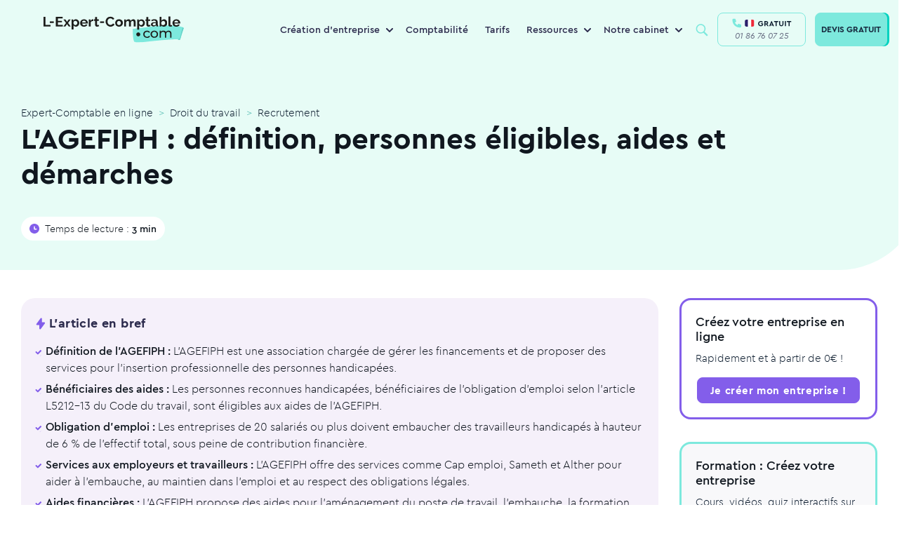

--- FILE ---
content_type: text/html; charset=UTF-8
request_url: https://www.l-expert-comptable.com/a/534074-l-agefiph-definition-personnes-eligibles-aides-et-demarches.html
body_size: 47864
content:
<!DOCTYPE html><html lang="fr" dir="ltr" prefix="og: https://ogp.me/ns#"><head><meta charset="utf-8" /><noscript><style>form.antibot * :not(.antibot-message) { display: none !important; }</style></noscript><style>/* @see https://github.com/aFarkas/lazysizes#broken-image-symbol */.js img.lazyload:not([src]) { visibility: hidden; }/* @see https://github.com/aFarkas/lazysizes#automatically-setting-the-sizes-attribute */.js img.lazyloaded[data-sizes=auto] { display: block; width: 100%; }</style><meta name="description" content="Définition de l&#039;AGEFIPH : L’AGEFIPH est une association chargée de gérer les financements et de proposer des services pour l’insertion professionnelle " /><meta name="keywords" content="expert-comptable" /><link rel="canonical" href="https://www.l-expert-comptable.com/a/534074-l-agefiph-definition-personnes-eligibles-aides-et-demarches.html" /><link rel="shortlink" href="https://www.l-expert-comptable.com/node/4228" /><meta property="og:site_name" content="Expert-Comptable en ligne" /><meta property="og:type" content="Article" /><meta property="og:url" content="https://www.l-expert-comptable.com/a/534074-l-agefiph-definition-personnes-eligibles-aides-et-demarches.html" /><meta property="og:title" content="L’AGEFIPH : définition, personnes éligibles, aides et démarches" /><meta property="og:image" content="https://www.l-expert-comptable.com/sites/default/files/opengraph/01-home.png" /><meta name="twitter:card" content="summary" /><meta name="twitter:title" content="L’AGEFIPH : définition, personnes éligibles, aides et démarches" /><meta name="Generator" content="Drupal 10 (https://www.drupal.org)" /><meta name="MobileOptimized" content="width" /><meta name="HandheldFriendly" content="true" /><meta name="viewport" content="width=device-width, initial-scale=1, shrink-to-fit=no" /><meta http-equiv="x-ua-compatible" content="ie=edge" /><script type="application/ld+json">{"@context":"https:\/\/schema.org","@type":"BreadcrumbList","itemListElement":[{"@type":"ListItem","position":1,"name":"Expert-Comptable en ligne","item":"https:\/\/www.l-expert-comptable.com"},{"@type":"ListItem","position":2,"name":"Droit du travail","item":"https:\/\/www.l-expert-comptable.com\/c\/droit-du-travail"},{"@type":"ListItem","position":3,"name":"Recrutement","item":"https:\/\/www.l-expert-comptable.com\/c\/recrutement"}]}</script><link rel="icon" href="/sites/default/files/favicon_lec.png" type="image/png" /><title>L’AGEFIPH : définition, personnes éligibles, aides et démarches</title><!-- DATALAYER --><script>
var dataLayer = [];
dataLayer.push([{"article-name":"L’AGEFIPH : définition, personnes éligibles, aides et démarches","article-nodetype":"article","article-nodeid":"4228","article-topcategory":"Droit du travail","article-parentcategory":"Droit du travail","article-nbword":"1119","visitor-utm_source":"","visitor-utm_medium":"","visitor-utm_campaign":"","visitor-utm_group":"","visitor-utm_content":""}]);
</script><!-- END DATALAYER --><link rel="stylesheet" media="all" href="/sites/default/files/css/optimized/css_Awu9YtmWu_taaaaJKswYqKQEUWlATiU0b-9Ka6etFfU.yJfThULbSWo5symAlH1TpkOHzscQQoCDd8HMOPzMHUE.css?t9mqel" /><link rel="stylesheet" media="all" href="/sites/default/files/css/optimized/css_yIJuzHvo1e460jlmqttlj52OMZk0ZV7QmKCy-1vP5ZI.PbbtldEyd9un5_gy67SP4V2KHatFmVktos863fiyJXw.css?t9mqel" /><link rel="stylesheet" media="all" href="/sites/default/files/css/optimized/css_xnDYBl4OD9snX7Sf9EyJ9VkzRg71lff1OegyGLU8z1w.WXTwFbw4JhtCsnrOX0zAhCC3xZ94cWRJWEGaKrS_u6A.css?t9mqel" /><link rel="stylesheet" media="all" href="/sites/default/files/css/optimized/css_gfUtLDXi72df47AexuJ-vm_wJb2QkME0vEvBnJxO6dA.Owq3C_HY7BUsEedS4Vk1I95tfz7VF-Jr0_x8mkOwVMA.css?t9mqel" /><link rel="stylesheet" media="all" href="/sites/default/files/css/optimized/css_CYXnyo1qFoxHAoBBNsSqN8PVNbP8sxeQ_LtauZ50Wgs.JUvMiVcmSDVQtzW97skwOWpgTq9tnDiHANvGJraM6FM.css?t9mqel" /><link rel="stylesheet" media="all" href="/sites/default/files/css/optimized/css_QF7anExUIQ9m7lRlQYpqk7QebuejK_k7Tyzw3UgZ-hg._-Pf3sv0THphnIaotMeCBoU4V6qt5CWPIyPFDKMdjvI.css?t9mqel" /><link rel="stylesheet" media="all" href="/sites/default/files/css/optimized/css_7QllbjqoprdCwoIdo3V7DWqJKkTBOzMJn-xZmsutiww.dM_MiAJQka6eBZWE-SAlEMDCZqHQzME8PVN4e_USRg8.css?t9mqel" /><link rel="stylesheet" media="all" href="/sites/default/files/css/optimized/css_hnJTGN1fzih_ZZssV428NML2NhpFxXlJrqaLNgE8CHo.FN-qlTsdSXoxbDqS8UhwZtsqGWpB6FC8nwNUrrWiO1I.css?t9mqel" /><link rel="stylesheet" media="all" href="/sites/default/files/css/optimized/css__13fw7LchbE-h7zw4b3GPIwiFWcaKaefv7L39uOe9so.PFgXHRdtQAIRFQ8xm1JP-xi-J-AiyAn-F1o2MSzEKx0.css?t9mqel" /><link rel="stylesheet" media="all" href="/sites/default/files/css/optimized/css_0jPT-BWLonFoD1a1XPcxcniBn9WgukRnniaE-xYrMIs.QytMikzL5QXN0Ckqf34YG0fwBdSnc9eQicWYnzJcYak.css?t9mqel" /><link rel="stylesheet" media="all" href="/sites/default/files/css/optimized/css_wcTRp4Ty5SGu4F6Mj_Src4xCVH1pAn1ZKdFhbgibbUI.f6ym-jLv34Pc2g3bjBgwdXN-nNLjM5n4l-GmFXDsayI.css?t9mqel" /><link rel="stylesheet" media="all" href="/sites/default/files/css/optimized/css_XYJeCymlgeYq2fA8gUC7CjnYFGGkur-vgRftab7u22k.IsR1FwiE--_E7pjkBPkTZ73_y9JxutxuqW9LO3jmgro.css?t9mqel" /><link rel="stylesheet" media="all" href="/sites/default/files/css/optimized/css_GbvmbJJu3etNuvRxzgpArn9FbrGIPob5sKfVZm03KVw.756TZbcfsYW2K_isVfZoUwL7Qujge7pDczUAhnhb5Lg.css?t9mqel" /><link rel="stylesheet" media="all" href="/sites/default/files/css/optimized/css_Q6hS9heFRWwmGWvo9WsD_D6nDHdUaUnYt6sC6_oX9L8.t4tZ9JEbNX8gMBWTZq2aRFgqaQ4k9oz72ErZqn7mfzs.css?t9mqel" /><link rel="stylesheet" media="all" href="/sites/default/files/css/optimized/css_41w6dBZ448pJSogyLgoToui9MDm8KnZHhhxIUFUonds.0M828GE0VLtfUCc7Y7V1dzOWv4zt8Ts7ncqoU873xqY.css?t9mqel" /><link rel="stylesheet" media="all" href="/sites/default/files/css/optimized/css_JCU_zSqQm3rvBIXWevl-Uch6AS6Fms27h_AxAbdSM2A.9MSXn2ZV88I-Cro1FizPX0KsK2scgUOJcBlDrY_KE1Q.css?t9mqel" /><link rel="stylesheet" media="all" href="/sites/default/files/css/optimized/css__7a65Qsn2GbI6R4HiSGaSbf2n93vUm8S71hKr7aus8Y.VQx7MPO16Ch_ZDzO0lS1kBXaKQkehTjfqiHP0mvGuoo.css?t9mqel" /><link rel="stylesheet" media="all" href="/sites/default/files/css/optimized/css_PRpLCpZQr4zTfafBQvuU6Ai1fdWr3UHToA3uiawHjkM.ueNB7yqCRDxTtgreW3IFufuDQe1v-52P9CPZvVKb4Uc.css?t9mqel" /><link rel="stylesheet" media="all" href="/sites/default/files/css/optimized/css_aoCtSYLBcNKBOhxxVrFG3ZKySv8QYSDRgOG6mPSelnA.lEt10t5qDkvALTiPx9Vsco498cuOi0SSXQHu4LRl9f0.css?t9mqel" /><link rel="stylesheet" media="all" href="/sites/default/files/css/optimized/css_QCc32nGTdFyyVttk5-DhpBqSPGiujrCLAUI_ytducEM.WnSQf_1wg9Ip_3Ul7YBSAjs4mrUrLwjJ2mHM8Gi50V8.css?t9mqel" /><link rel="stylesheet" media="all" href="/sites/default/files/css/optimized/css_gNE23k-ACKoEPCD0nWYQhjjFwvTvsblD6JCNk6DbfTk.1TPiYnryIlGpKE4eqFk1pr9zR3HkhQVL2Qa54p2IAdU.css?t9mqel" /><link rel="stylesheet" media="all" href="/sites/default/files/css/optimized/css_vOD9-5JiqhFy7oiIOzO00o2XLgmR6XH8SUL8LL585Vc.i7SuXXCGNt_qtjjEWAQf90zE-qGWjJYCpBCiKu6zBrI.css?t9mqel" /><link rel="stylesheet" media="all" href="/sites/default/files/css/optimized/css_zaONKoVbo0l69XbCwln3ceB4og-AEQy3ikxyuTYlc34.n6DnW4R2va7iBC-twS5rLBqsgV5a5f9hQPFNZcD4iLw.css?t9mqel" /><link rel="stylesheet" media="all" href="/sites/default/files/css/optimized/css_x7dTuDt9dhzFze4xQJiZxjdcLkAvE9zvc8PMMVQ9rc8.eLn_X_dWx7GMF7PbtdSH9Kc5qIgBtFzddL_mdhameQI.css?t9mqel" /><link rel="stylesheet" media="all" href="/sites/default/files/css/optimized/css_xq2miP2LnpzRpLwMqhXhCs1fhBi9UO5UxYjIAgUDyYs.V2R_8AOvvNAnf1R3kFH4MMau0-ZnLYnBqUU6z4wl36A.css?t9mqel" /><link rel="stylesheet" media="all" href="/sites/default/files/css/optimized/css_6HivcsiYsYz4j4-2NDO18e_kFV3yb2a3MeAhQQkmD7o.QVWkVSbdNuDp_1DcmUaqXzzg7yjy7nlyjbO-XQ4vmu0.css?t9mqel" /><link rel="stylesheet" media="all" href="/sites/default/files/css/optimized/css_3TR2PzHKiUFZjwfp_Bfno_uyHnPF6i0HLhX2hhQMCvQ.eNvEzv27iBm8PIoByyAPXTCiw-_NhtZXfjE5LP9bpM0.css?t9mqel" /><link rel="stylesheet" media="all" href="/sites/default/files/css/optimized/css_lXaJjjxz0hXSysXNgK2tbtqNOnUAX7_4bd0qwNhf8LA.NMVcdlz7DUhRbuojcsD9E5kGWcFKLUbWI-uPgBJP8ys.css?t9mqel" /><link rel="stylesheet" media="all" href="/sites/default/files/css/optimized/css_RE0_GSFuBIKYt_8OaHS8tcwbFvMeohvCN7kqlpqJbec.nUh_RMdmQtANK-WghQaCxjmkXbewrHNRkw6TFY0LREg.css?t9mqel" /><link rel="stylesheet" media="all" href="/sites/default/files/css/optimized/css_hljDeQaoDxGnxu_DfPSiXM7yMTS_hhPOJ78LEYYd47I.Byafkhpjapot3f4RyG_86j1L2_2GeA5ngp65lSsZINU.css?t9mqel" /><link rel="stylesheet" media="all" href="/sites/default/files/css/optimized/css_4QbX60PIN2Ey_HkAddvKsTpKnxPrbyd_ZUuWDLMHHOc.1rAmfR8KLkuY6UAVwhfCBUBcDI0cbBvU9VuSXZmLyhg.css?t9mqel" /><link rel="stylesheet" media="all" href="/sites/default/files/css/optimized/css_2mg3sdUviKoqYAGyCV9ZiXjaNfKvXIfi4OkZHpNKvMY.-dmdRUTu-mgCqCXiYvEjCS3G8RXpjTrxSaWgjVfMlnY.css?t9mqel" /><script type="application/ld+json">{"@context": "https://schema.org","@graph": [ {"@type": "Organization","@id": "https://www.l-expert-comptable.com/#organization","name": "L-Expert-Comptable.com","legalName": "L-Expert-Comptable.com","alternateName": "L-Expert-Comptable.com","url": "https://www.l-expert-comptable.com/","logo": "https://www.l-expert-comptable.com/sites/default/files/logo_2.png","description": "Cabinet comptable en ligne pour les indépendants, freelances et TPE","founder": {"@type": "Person","name": "Jean-Christophe DURAIN"},"vatID": "FR44517403572","siret": "51740357200046","sameAs": ["https://www.facebook.com/lexpertcomptablecom","https://www.linkedin.com/company/l-expert-comptable.com/","https://www.instagram.com/lexpertcomptablecom/","https://www.tiktok.com/@lexpertcomptablecom","https://www.youtube.com/user/LExpertComptable"],"address": {"@type": "PostalAddress","streetAddress": "17 rue Auber","addressLocality": "Paris","addressRegion": "Île-de-France","postalCode": "75009","addressCountry": "FR"},"hasMap": " https://maps.app.goo.gl/wW7eYv7J1493XdiJA ","contactPoint": {"@type": "ContactPoint","telephone": "+33-1-86-76-07-25","email": " contact@l-expert-comptable.com ","contactType": "customer support","contactOption": "TollFree","availableLanguage": "French","areaServed": "FR"},"openingHours": "Mo-Fr 09:00-18:00","priceRange": "€€"},{"@type": "Service","@id": "https://www.l-expert-comptable.com/#services","name": "Services comptables en ligne","serviceType": "Comptabilité, Comptabilité en ligne, Création d'entreprise, Fiscalité, Conseil à la création d'entreprise, Création SASU, Création EURL, Création SAS, Création SARL","provider": {"@id": "https://www.l-expert-comptable.com/#organization"},"areaServed": {"@type": "Country","name": "France"},"availableChannel": {"@type": "ServiceChannel","serviceUrl": "https://www.l-expert-comptable.com/"}}, {"@type": "AggregateRating","itemReviewed": {"@id": "https://www.l-expert-comptable.com/#organization"},"ratingValue": "4.9","bestRating": "5","ratingCount": "1200"}, {"@type": "Review","itemReviewed": {"@type": "Organization","name": "L-Expert-Comptable.com","@id": "https://www.l-expert-comptable.com/#organization"},"author": {"@type": "Person","name": "Clara Fe"},"datePublished": "2025-07-15","reviewBody": "Le service de création d'entreprise de L-Expert-Comptable.com est rapide et efficace. L'équipe est réactive et à l'écoute, je recommande vivement ! Je suis confiante pour la suite notamment la gestion de ma comptabilité.","reviewRating": {"@type": "Rating","ratingValue": "5","bestRating": "5"}}, {"@type": "FAQPage","@id": "https://www.l-expert-comptable.com/#faq","mainEntity": [ {"@type": "Question","name": "L-Expert-Comptable.com, qu'est-ce que c'est ?","acceptedAnswer": {"@type": "Answer","text": "L-Expert-Comptable.com est un cabinet d'expertise comptable en ligne, membre de l’Ordre des Experts-Comptables. Nous accompagnons les entrepreneurs dans la création et la gestion de leur entreprise, sans engagement, avec des outils digitaux performants et un suivi humain."}}, {"@type": "Question","name": "Quels sont les services proposés par un expert-comptable en ligne ?","acceptedAnswer": {"@type": "Answer","text": "Tenue de la comptabilité, gestion fiscale et sociale, création d'entreprise, rédaction des statuts, suivi des devis et factures, bilans, outils de gestion en ligne, accompagnement personnalisé, etc."}}, {"@type": "Question","name": "Quels sont les tarifs de L-Expert-Comptable.com ?","acceptedAnswer": {"@type": "Answer","text": "L'accompagnement comptable est proposé à partir de 79€ par mois, sans engagement. La création d'entreprise est gratuite."}}]}]}</script><link rel="preload" href="/themes/custom/expert/fonts/cera/cera-pro-black-italic.woff2" as="font" crossorigin="anonymous"/><link rel="preload" href="/themes/custom/expert/fonts/cera/cera-pro-black.woff2" as="font" crossorigin="anonymous"/><link rel="preload" href="/themes/custom/expert/fonts/cera/cera-pro-bold.woff2" as="font" crossorigin="anonymous"/><link rel="preload" href="/themes/custom/expert/fonts/cera/cera-pro-light.woff2" as="font" crossorigin="anonymous"/><link rel="preload" href="/themes/custom/expert/fonts/cera/cera-pro-medium.woff2" as="font" crossorigin="anonymous"/><link rel="preload" href="/themes/custom/expert/fonts/cera/cera-pro-regular-italic.woff2" as="font" crossorigin="anonymous"/></head><body class="layout-no-sidebars page-node-4228 node-header-3-colonnes path-node node--type-article"	id="23"><!-- Google Tag Manager (noscript) --><noscript><iframe src="https://www.googletagmanager.com/ns.html?id=GTM-5BVST8R" height="0" width="0" style="display:none;visibility:hidden"></iframe></noscript><!-- End Google Tag Manager (noscript) --><a href="#main-content" class="visually-hidden focusable skip-link">Aller au contenu principal</a><div class="dialog-off-canvas-main-canvas" data-off-canvas-main-canvas><div id="page-wrapper" class=""><div id="page"><header id="header" class="header" role="banner" aria-label="Site header"><nav class="navbar navbar-expand-lg bg-white-80 main-navbar"><div id="block-expert-popinhubspot" class="block-content-basic block block-block-content block-block-contentdf6adcb3-7310-4f12-a76c-a3bacc862443"><div class="content"><div class="clearfix text-formatted field field--name-body field--type-text-with-summary field--label-hidden field__item"><div class="container"><script type="text/javascript" id="hs-script-loader" async defer src="//js-eu1.hs-scripts.com/4059422.js"></script></div></div></div></div><a href="/" title="Expert-Comptable en ligne" rel="home" class="navbar-brand"><img width="200" height="38" loading="lazy" class="lazyload" src="/themes/custom/expert/images/logo/logo-lec.svg" class="img-fluid d-inline-block align-top" title="Expert-Comptable en ligne" alt="Expert-Comptable en ligne"><span class="ml-2 d-none d-md-inline"></span></a><div id="block-navigationprincipale" class="block block-menu-block block-menu-blockmain menu--main"><div class="content"><ul class="menu menu-level-0 nav"><li class="menu-with-block menu-item menu-item--expanded nav-item"> <span class="nav-link" title="Création d&#039;entreprise">Création d&#039;entreprise</span><div class="menu_link_content menu-link-contentmain view-mode-default menu-dropdown menu-dropdown-0 menu-type-default"><ul class="menu menu-level-1 nav"><li class="menu-item nav-item"> <a href="https://www.l-expert-comptable.com/crea.html" class="nav-link" title="Créer mon entreprise">Créer mon entreprise</a><div class="menu_link_content menu-link-contentmain view-mode-default menu-dropdown menu-dropdown-1 menu-type-default"><div class="field field--name-field-icon- field--type-entity-reference field--label-hidden field__item"><div class="container"><div><div class="field field--name-field-media-image field--type-image field--label-visually_hidden"><div class="field__label visually-hidden">Image</div><div class="field__item"><div class="container"> <picture> <source type="image/webp" width="80" height="80" data-srcset="/sites/default/files/styles/webp/public/Creation.webp?itok=fICWCDnZ 1x"/> <source type="image/png" width="80" height="80" data-srcset="/sites/default/files/styles/webp/public/Creation.png?itok=fICWCDnZ 1x"/> <img loading="lazy" width="80" height="80" src="/sites/default/files/styles/lazy_general/public/Creation.png.jpg?itok=-JW2dUvw" alt="icon" class="lazyload" data-src="/sites/default/files/styles/webp/public/Creation.png?itok=fICWCDnZ" data-srcset="/sites/default/files/styles/webp/public/Creation.png?itok=fICWCDnZ 1x" title="Expert-Comptable en ligne" /> </picture></div></div></div></div></div></div></div></li><li class="menu-item nav-item"> <a href="/crea/creation-sasu" class="nav-link" title="Créer ma SASU" data-drupal-link-system-path="node/7581">Créer ma SASU</a><div class="menu_link_content menu-link-contentmain view-mode-default menu-dropdown menu-dropdown-1 menu-type-default"><div class="field field--name-field-icon- field--type-entity-reference field--label-hidden field__item"><div class="container"><div><div class="field field--name-field-media-image field--type-image field--label-visually_hidden"><div class="field__label visually-hidden">Image</div><div class="field__item"><div class="container"> <picture> <source type="image/webp" width="80" height="80" data-srcset="/sites/default/files/styles/webp/public/SASU_0.webp?itok=-JmDdEEW 1x"/> <source type="image/png" width="80" height="80" data-srcset="/sites/default/files/styles/webp/public/SASU_0.png?itok=-JmDdEEW 1x"/> <img loading="lazy" width="80" height="80" src="/sites/default/files/styles/lazy_general/public/SASU_0.png.jpg?itok=N_2FYdSI" alt="icon" class="lazyload" data-src="/sites/default/files/styles/webp/public/SASU_0.png?itok=-JmDdEEW" data-srcset="/sites/default/files/styles/webp/public/SASU_0.png?itok=-JmDdEEW 1x" title="Expert-Comptable en ligne" /> </picture></div></div></div></div></div></div></div></li><li class="menu-item nav-item"> <a href="/crea/creation-eurl" class="nav-link" title="Créer mon EURL" data-drupal-link-system-path="node/7582">Créer mon EURL</a><div class="menu_link_content menu-link-contentmain view-mode-default menu-dropdown menu-dropdown-1 menu-type-default"><div class="field field--name-field-icon- field--type-entity-reference field--label-hidden field__item"><div class="container"><div><div class="field field--name-field-media-image field--type-image field--label-visually_hidden"><div class="field__label visually-hidden">Image</div><div class="field__item"><div class="container"> <picture> <source type="image/webp" width="80" height="80" data-srcset="/sites/default/files/styles/webp/public/EURL_0.webp?itok=8Z1wnFfx 1x"/> <source type="image/png" width="80" height="80" data-srcset="/sites/default/files/styles/webp/public/EURL_0.png?itok=8Z1wnFfx 1x"/> <img loading="lazy" width="80" height="80" src="/sites/default/files/styles/lazy_general/public/EURL_0.png.jpg?itok=heVeGYVr" alt="icon" class="lazyload" data-src="/sites/default/files/styles/webp/public/EURL_0.png?itok=8Z1wnFfx" data-srcset="/sites/default/files/styles/webp/public/EURL_0.png?itok=8Z1wnFfx 1x" title="Expert-Comptable en ligne" /> </picture></div></div></div></div></div></div></div></li><li class="menu-item nav-item"> <a href="/crea/creation-sarl" class="nav-link" title="Créer ma SARL" data-drupal-link-system-path="node/7576">Créer ma SARL</a><div class="menu_link_content menu-link-contentmain view-mode-default menu-dropdown menu-dropdown-1 menu-type-default"><div class="field field--name-field-icon- field--type-entity-reference field--label-hidden field__item"><div class="container"><div><div class="field field--name-field-media-image field--type-image field--label-visually_hidden"><div class="field__label visually-hidden">Image</div><div class="field__item"><div class="container"> <picture> <source type="image/webp" width="80" height="80" data-srcset="/sites/default/files/styles/webp/public/SARL_0.webp?itok=WVgGZ59V 1x"/> <source type="image/png" width="80" height="80" data-srcset="/sites/default/files/styles/webp/public/SARL_0.png?itok=WVgGZ59V 1x"/> <img loading="lazy" width="80" height="80" src="/sites/default/files/styles/lazy_general/public/SARL_0.png.jpg?itok=FlsNNgeh" alt="icon" class="lazyload" data-src="/sites/default/files/styles/webp/public/SARL_0.png?itok=WVgGZ59V" data-srcset="/sites/default/files/styles/webp/public/SARL_0.png?itok=WVgGZ59V 1x" title="Expert-Comptable en ligne" /> </picture></div></div></div></div></div></div></div></li><li class="menu-item nav-item"> <a href="/crea/creation-sas" class="nav-link" title="Créer ma SAS" data-drupal-link-system-path="node/7583">Créer ma SAS</a><div class="menu_link_content menu-link-contentmain view-mode-default menu-dropdown menu-dropdown-1 menu-type-default"><div class="field field--name-field-icon- field--type-entity-reference field--label-hidden field__item"><div class="container"><div><div class="field field--name-field-media-image field--type-image field--label-visually_hidden"><div class="field__label visually-hidden">Image</div><div class="field__item"><div class="container"> <picture> <source type="image/webp" width="80" height="80" data-srcset="/sites/default/files/styles/webp/public/SAS_0.webp?itok=j70-qwYI 1x"/> <source type="image/png" width="80" height="80" data-srcset="/sites/default/files/styles/webp/public/SAS_0.png?itok=j70-qwYI 1x"/> <img loading="lazy" width="80" height="80" src="/sites/default/files/styles/lazy_general/public/SAS_0.png.jpg?itok=x-ZwR1G8" alt="icon" class="lazyload" data-src="/sites/default/files/styles/webp/public/SAS_0.png?itok=j70-qwYI" data-srcset="/sites/default/files/styles/webp/public/SAS_0.png?itok=j70-qwYI 1x" title="Expert-Comptable en ligne" /> </picture></div></div></div></div></div></div></div></li></ul><div class="field field--name-field-bloc field--type-entity-reference field--label-hidden field__item"><div class="container"><div class="clearfix text-formatted field field--name-body field--type-text-with-summary field--label-hidden field__item"><div class="container"><p><span class="nav-link">Ressources</span></p><ul><li><a href="/a/535293-quelles-sont-les-differences-entre-les-statuts-juridique-sasu-et-eurl.html"><span class="icon"><svg width="40" height="40" viewBox="0 0 40 40" fill="none"><circle cx="20" cy="20" r="20" fill="#3C4B4F" fill-opacity="0.05" /><path d="M21.1 11.8892V16.5112C21.1 17.0634 21.5478 17.5112 22.1 17.5112H26.8427C27.6588 17.5112 28.1312 18.4359 27.653 19.0972L20.7103 28.6969C20.142 29.4828 18.9 29.0807 18.9 28.1109V23.4889C18.9 22.9367 18.4523 22.4889 17.9 22.4889H13.1574C12.3413 22.4889 11.8688 21.5642 12.3471 20.9029L19.2897 11.3032C19.8581 10.5173 21.1 10.9194 21.1 11.8892Z" stroke="#0D1D2F" stroke-width="1.5" stroke-linecap="round" stroke-linejoin="round" /></svg>&nbsp;</span><span class="text">EURL ou SASU</span></a></li><li><a href="/a/534810-quel-statut-pour-mon-entreprise.html"><span class="icon"><svg width="40" height="40" viewBox="0 0 40 40" fill="none"><circle cx="20" cy="20" r="20" fill="#3C4B4F" fill-opacity="0.05" /><rect x="12.8" y="10.4" width="14.4" height="19.2" rx="3" stroke="#0D1D2F" stroke-width="1.5" /><path d="M16.8 20H23.2" stroke="#0D1D2F" stroke-width="1.5" stroke-linecap="round" /><path d="M16.8 15.2001H23.2" stroke="#0D1D2F" stroke-width="1.5" stroke-linecap="round" /><path d="M16.8 24.8H20.8" stroke="#0D1D2F" stroke-width="1.5" stroke-linecap="round" /></svg>&nbsp; </span><span class="text">Choisir son statut juridique</span></a></li><li><a href="/a/535282-quels-sont-les-avantages-et-les-inconvenients-du-statut-juridique-sasu.html"><span class="icon"><svg width="40" height="40" viewBox="0 0 40 40" fill="none"><circle cx="20" cy="20" r="20" fill="#3C4B4F" fill-opacity="0.05" /><path d="M18.2065 11.634C18.9402 10.1475 21.0598 10.1475 21.7935 11.634L23.0614 14.203C23.3527 14.7933 23.9158 15.2024 24.5672 15.2971L27.4023 15.7091C29.0428 15.9474 29.6978 17.9634 28.5108 19.1204L26.4593 21.1202C25.9879 21.5796 25.7728 22.2416 25.8841 22.8904L26.3684 25.7141C26.6486 27.3479 24.9337 28.5938 23.4665 27.8224L20.9307 26.4893C20.348 26.183 19.652 26.183 19.0693 26.4893L16.5335 27.8224C15.0663 28.5938 13.3514 27.3479 13.6316 25.7141L14.1159 22.8904C14.2272 22.2416 14.0121 21.5796 13.5407 21.1202L11.4892 19.1205C10.3022 17.9634 10.9572 15.9474 12.5976 15.7091L15.4328 15.2971C16.0842 15.2024 16.6473 14.7933 16.9386 14.203L18.2065 11.634Z" stroke="#0D1D2F" stroke-width="1.5" /></svg>&nbsp; </span><span class="text">Avantages de la SASU</span></a></li><li><a href="/c/creation-d-entreprise"><span class="icon"><svg width="40" height="40" viewBox="0 0 40 40" fill="none"><circle cx="20" cy="20" r="20" fill="#3C4B4F" fill-opacity="0.05" /><path d="M12.3323 25.9318L13.0743 26.0408C13.1093 25.8025 13.0278 25.5619 12.8551 25.394L12.3323 25.9318ZM11.9524 28.5173L12.6945 28.6263L11.9524 28.5173ZM12.8503 29.1042L13.2478 29.7402H13.2478L12.8503 29.1042ZM14.9653 27.7822L15.2975 27.1098C15.0644 26.9946 14.7883 27.0084 14.5678 27.1462L14.9653 27.7822ZM29.65 19.6694C29.65 24.2957 25.413 28.1888 20 28.1888V29.6888C26.0745 29.6888 31.15 25.2818 31.15 19.6694H29.65ZM20 11.15C25.413 11.15 29.65 15.0431 29.65 19.6694H31.15C31.15 14.057 26.0745 9.65002 20 9.65002V11.15ZM10.35 19.6694C10.35 15.0431 14.587 11.15 20 11.15V9.65002C13.9255 9.65002 8.85001 14.057 8.85001 19.6694H10.35ZM12.8551 25.394C11.2883 23.8709 10.35 21.8607 10.35 19.6694H8.85001C8.85001 22.3066 9.98276 24.6937 11.8095 26.4695L12.8551 25.394ZM12.6945 28.6263L13.0743 26.0408L11.5903 25.8227L11.2104 28.4082L12.6945 28.6263ZM12.4527 28.4683C12.5677 28.3964 12.7142 28.4921 12.6945 28.6263L11.2104 28.4082C11.0442 29.5391 12.2785 30.3461 13.2478 29.7402L12.4527 28.4683ZM14.5678 27.1462L12.4527 28.4683L13.2478 29.7402L15.3629 28.4182L14.5678 27.1462ZM20 28.1888C18.2887 28.1888 16.6859 27.7957 15.2975 27.1098L14.6331 28.4546C16.2283 29.2426 18.0584 29.6888 20 29.6888V28.1888Z" fill="#0D1D2F" /><path d="M16.2182 17.0183H23.7818" stroke="#0D1D2F" stroke-width="1.5" stroke-linecap="round" /><path d="M16.2182 22.691H23.7818" stroke="#0D1D2F" stroke-width="1.5" stroke-linecap="round" /></svg>&nbsp; </span><span class="icon text">Blog sur la création d’entreprise</span></a></li></ul></div></div></div></div></div></li><li class="menu-item nav-item"> <a href="/compta.html" title="Comptabilité" class="nav-link" data-drupal-link-system-path="node/7167">Comptabilité</a><div class="menu_link_content menu-link-contentmain view-mode-default menu-dropdown menu-dropdown-0 menu-type-default"></div></li><li class="menu-item nav-item"> <a href="/tarifs.html" class="nav-link" title="Tarifs" data-drupal-link-system-path="node/7085">Tarifs</a><div class="menu_link_content menu-link-contentmain view-mode-default menu-dropdown menu-dropdown-0 menu-type-default"></div></li><li class="menu-with-block menu-ressources menu-item menu-item--expanded nav-item"> <span class="nav-link" title="Ressources">Ressources</span><div class="menu_link_content menu-link-contentmain view-mode-default menu-dropdown menu-dropdown-0 menu-type-default"><ul class="menu menu-level-1 nav"><li class="menu-item nav-item"> <a href="/blog" class="nav-link" title="Blog" data-drupal-link-system-path="blog">Blog</a><div class="menu_link_content menu-link-contentmain view-mode-default menu-dropdown menu-dropdown-1 menu-type-default"><div class="field field--name-field-icon- field--type-entity-reference field--label-hidden field__item"><div class="container"><div><div class="field field--name-field-media-image field--type-image field--label-visually_hidden"><div class="field__label visually-hidden">Image</div><div class="field__item"><div class="container"> <picture> <source type="image/webp" width="80" height="80" data-srcset="/sites/default/files/styles/webp/public/Bulle%402x.webp?itok=wKj1bbhy 1x"/> <source type="image/png" width="80" height="80" data-srcset="/sites/default/files/styles/webp/public/Bulle%402x.png?itok=wKj1bbhy 1x"/> <img loading="lazy" width="80" height="80" src="/sites/default/files/styles/lazy_general/public/Bulle%402x.png.jpg?itok=88ha0FAg" alt="icon" class="lazyload" data-src="/sites/default/files/styles/webp/public/Bulle%402x.png?itok=wKj1bbhy" data-srcset="/sites/default/files/styles/webp/public/Bulle%402x.png?itok=wKj1bbhy 1x" title="Expert-Comptable en ligne" /> </picture></div></div></div></div></div></div></div></li><li class="menu-item nav-item"> <a href="/nos-calculateurs.html" class="nav-link" title="Simulateurs et calculateurs" data-drupal-link-system-path="node/5547">Simulateurs et calculateurs</a><div class="menu_link_content menu-link-contentmain view-mode-default menu-dropdown menu-dropdown-1 menu-type-default"><div class="field field--name-field-icon- field--type-entity-reference field--label-hidden field__item"><div class="container"><div><div class="field field--name-field-media-image field--type-image field--label-visually_hidden"><div class="field__label visually-hidden">Image</div><div class="field__item"><div class="container"> <picture> <source type="image/webp" width="80" height="80" data-srcset="/sites/default/files/styles/webp/public/Calcul%402x.webp?itok=yfcF1r4v 1x"/> <source type="image/png" width="80" height="80" data-srcset="/sites/default/files/styles/webp/public/Calcul%402x.png?itok=yfcF1r4v 1x"/> <img loading="lazy" width="80" height="80" src="/sites/default/files/styles/lazy_general/public/Calcul%402x.png.jpg?itok=8nfyTu7w" alt="icon" class="lazyload" data-src="/sites/default/files/styles/webp/public/Calcul%402x.png?itok=yfcF1r4v" data-srcset="/sites/default/files/styles/webp/public/Calcul%402x.png?itok=yfcF1r4v 1x" title="Expert-Comptable en ligne" /> </picture></div></div></div></div></div></div></div></li><li class="menu-item nav-item"> <a href="/modeles-de-document" class="nav-link" title="Modèles de documents" data-drupal-link-system-path="modeles-de-document">Modèles de documents</a><div class="menu_link_content menu-link-contentmain view-mode-default menu-dropdown menu-dropdown-1 menu-type-default"><div class="field field--name-field-icon- field--type-entity-reference field--label-hidden field__item"><div class="container"><div><div class="field field--name-field-media-image field--type-image field--label-visually_hidden"><div class="field__label visually-hidden">Image</div><div class="field__item"><div class="container"> <picture> <source type="image/webp" width="80" height="80" data-srcset="/sites/default/files/styles/webp/public/Document%402x.webp?itok=0sqW2cVN 1x"/> <source type="image/png" width="80" height="80" data-srcset="/sites/default/files/styles/webp/public/Document%402x.png?itok=0sqW2cVN 1x"/> <img loading="lazy" width="80" height="80" src="/sites/default/files/styles/lazy_general/public/Document%402x.png.jpg?itok=e4WhEQT0" alt="icon" class="lazyload" data-src="/sites/default/files/styles/webp/public/Document%402x.png?itok=0sqW2cVN" data-srcset="/sites/default/files/styles/webp/public/Document%402x.png?itok=0sqW2cVN 1x" title="Expert-Comptable en ligne" /> </picture></div></div></div></div></div></div></div></li><li class="menu-item nav-item"> <a href="https://www.youtube.com/user/LExpertComptable" class="nav-link" title="Vidéos">Vidéos</a><div class="menu_link_content menu-link-contentmain view-mode-default menu-dropdown menu-dropdown-1 menu-type-default"><div class="field field--name-field-icon- field--type-entity-reference field--label-hidden field__item"><div class="container"><div><div class="field field--name-field-media-image field--type-image field--label-visually_hidden"><div class="field__label visually-hidden">Image</div><div class="field__item"><div class="container"> <picture> <source type="image/webp" width="80" height="80" data-srcset="/sites/default/files/styles/webp/public/Vide%402x.webp?itok=ISHyg_vh 1x"/> <source type="image/png" width="80" height="80" data-srcset="/sites/default/files/styles/webp/public/Vide%402x.png?itok=ISHyg_vh 1x"/> <img loading="lazy" width="80" height="80" src="/sites/default/files/styles/lazy_general/public/Vide%402x.png.jpg?itok=cRETH4Uf" alt="icon" class="lazyload" data-src="/sites/default/files/styles/webp/public/Vide%402x.png?itok=ISHyg_vh" data-srcset="/sites/default/files/styles/webp/public/Vide%402x.png?itok=ISHyg_vh 1x" title="Expert-Comptable en ligne" /> </picture></div></div></div></div></div></div></div></li><li class="menu-item nav-item"> <a href="/webinars" class="nav-link" title="Webinars" data-drupal-link-system-path="node/5548">Webinars</a><div class="menu_link_content menu-link-contentmain view-mode-default menu-dropdown menu-dropdown-1 menu-type-default"><div class="field field--name-field-icon- field--type-entity-reference field--label-hidden field__item"><div class="container"><div><div class="field field--name-field-media-image field--type-image field--label-visually_hidden"><div class="field__label visually-hidden">Image</div><div class="field__item"><div class="container"> <picture> <source type="image/webp" width="512" height="512" data-srcset="/sites/default/files/styles/webp/public/lec-icon-50-video.webp?itok=3c1H4VL0 1x"/> <source type="image/png" width="512" height="512" data-srcset="/sites/default/files/styles/webp/public/lec-icon-50-video.png?itok=3c1H4VL0 1x"/> <img loading="lazy" width="512" height="512" src="/sites/default/files/styles/lazy_general/public/lec-icon-50-video.png.jpg?itok=u9m7Mckk" alt="Webinars LEC" class="lazyload" data-src="/sites/default/files/styles/webp/public/lec-icon-50-video.png?itok=3c1H4VL0" data-srcset="/sites/default/files/styles/webp/public/lec-icon-50-video.png?itok=3c1H4VL0 1x" title="Expert-Comptable en ligne" /> </picture></div></div></div></div></div></div></div></li><li class="menu-item nav-item"> <a href="/ressources" class="nav-link" title="Guides" data-drupal-link-system-path="ressources">Guides</a><div class="menu_link_content menu-link-contentmain view-mode-default menu-dropdown menu-dropdown-1 menu-type-default"><div class="field field--name-field-icon- field--type-entity-reference field--label-hidden field__item"><div class="container"><div><div class="field field--name-field-media-image field--type-image field--label-visually_hidden"><div class="field__label visually-hidden">Image</div><div class="field__item"><div class="container"> <picture> <source type="image/webp" width="512" height="512" data-srcset="/sites/default/files/styles/webp/public/lec-icon-50-book.webp?itok=Ztt3xPhA 1x"/> <source type="image/png" width="512" height="512" data-srcset="/sites/default/files/styles/webp/public/lec-icon-50-book.png?itok=Ztt3xPhA 1x"/> <img loading="lazy" width="512" height="512" src="/sites/default/files/styles/lazy_general/public/lec-icon-50-book.png.jpg?itok=Y9NJLk4m" alt="Guides LEC" class="lazyload" data-src="/sites/default/files/styles/webp/public/lec-icon-50-book.png?itok=Ztt3xPhA" data-srcset="/sites/default/files/styles/webp/public/lec-icon-50-book.png?itok=Ztt3xPhA 1x" title="Expert-Comptable en ligne" /> </picture></div></div></div></div></div></div></div></li></ul><div class="field field--name-field-bloc field--type-entity-reference field--label-hidden field__item"><div class="container"><div class="clearfix text-formatted field field--name-body field--type-text-with-summary field--label-hidden field__item"><div class="container"><div class="wrapper-menu-ressources"><p><span class="nav-link">Articles par catégorie</span></p><ul><li><a href="/c/creation-d-entreprise"><span class="icon"><svg width="40" height="40" viewBox="0 0 40 40" fill="none"><circle cx="20" cy="20" r="20" fill="#3C4B4F" fill-opacity="0.05" /><path d="M18.6985 9.3909C16.5596 11.5017 15.3579 14.366 15.3579 17.3502V28.5656C15.3579 29.4733 16.1019 30.2076 17.0217 30.2076H23.2646C24.1844 30.2076 24.9284 29.4733 24.9284 28.5656V17.3502C24.9284 14.3639 23.7267 11.5017 21.5878 9.3909C20.7896 8.6031 19.4967 8.6031 18.6985 9.3909Z" fill="#3C4B4F" fill-opacity="0.05" stroke="#0D1D2F" stroke-width="1.5" stroke-miterlimit="10" /><path d="M15.3579 28.5656H13.4295C12.6399 28.5656 12 27.9341 12 27.1548V23.1752C12 22.4067 12.308 21.6681 12.8568 21.1201L15.3557 18.6346V28.5613L15.3579 28.5656Z" fill="#3C4B4F" fill-opacity="0.05" stroke="#0D1D2F" stroke-width="1.5" stroke-miterlimit="10" /><path d="M24.9284 28.5656H26.8568C27.6464 28.5656 28.2863 27.9341 28.2863 27.1548V23.1752C28.2863 22.4067 27.9783 21.6681 27.4295 21.1201L24.9306 18.6346V28.5613L24.9284 28.5656Z" fill="#3C4B4F" fill-opacity="0.05" stroke="#0D1D2F" stroke-width="1.5" stroke-miterlimit="10" /></svg></span><span class="text">Création d'entreprise</span></a></li><li><a href="/c/comptabilite"><span class="icon"><svg width="40" height="40" viewBox="0 0 40 40" fill="none"><circle cx="20" cy="20" r="20" fill="#3C4B4F" fill-opacity="0.05" /><path d="M24.16 10.3679C24.9995 9.52843 26.3606 9.52843 27.2 10.3679L29.632 12.7999C30.4715 13.6394 30.4715 15.0004 29.632 15.8399L27.504 17.9679L22.032 12.4959L24.16 10.3679Z" stroke="#0D1D2F" stroke-width="1.5" stroke-linecap="round" stroke-linejoin="round" /><path d="M15.149 13.8725L22.032 12.4959L27.504 17.9679L26.1274 24.8509C25.8593 26.1914 24.775 27.2172 23.4216 27.4105L15.04 28.6079C12.912 28.9119 11.088 27.0879 11.392 24.9599L12.5894 16.5783C12.7827 15.2249 13.8085 14.1406 15.149 13.8725Z" stroke="#0D1D2F" stroke-width="1.5" stroke-linecap="round" stroke-linejoin="round" /><circle cx="18.992" cy="21.0079" r="2.1496" transform="rotate(45 18.992 21.0079)" stroke="#0D1D2F" stroke-width="1.5" stroke-linecap="round" stroke-linejoin="round" /><path d="M17.472 22.528L12 28" stroke="#0D1D2F" stroke-width="1.5" stroke-linecap="round" stroke-linejoin="round" /></svg>&nbsp;</span><span class="text">Comptabilité</span></a></li><li><a href="/c/statuts-juridiques"><span class="icon"><svg width="40" height="40" viewBox="0 0 40 40" fill="none"><circle cx="20" cy="20" r="20" fill="#3C4B4F" fill-opacity="0.05" /><circle cx="20" cy="20" r="10.4" stroke="#0D1D2F" stroke-width="1.5" stroke-linecap="round" stroke-linejoin="round" /><path d="M20 9.59998V20H30.4" stroke="#0D1D2F" stroke-width="1.5" stroke-linecap="round" stroke-linejoin="round" /><path d="M26.4 28L20 20L12 26.4" stroke="#0D1D2F" stroke-width="1.5" stroke-linecap="round" stroke-linejoin="round" /></svg>&nbsp;</span><span class="text">Statuts juridiques</span></a></li><li><a href="/c/droit-du-travail"><span class="icon"><svg width="40" height="40" viewBox="0 0 40 40" fill="none"><circle cx="20" cy="20" r="20" fill="#3C4B4F" fill-opacity="0.05" /><rect x="15.8862" y="11.8967" width="9.6" height="10.4" transform="rotate(30 15.8862 11.8967)" stroke="#0D1D2F" stroke-width="1.5" stroke-linecap="round" stroke-linejoin="round" /><rect x="16.5005" y="7.63257" width="12.8" height="4" rx="2" transform="rotate(30 16.5005 7.63257)" stroke="#0D1D2F" stroke-width="1.5" stroke-linecap="round" stroke-linejoin="round" /><rect x="9.30051" y="20.1033" width="12.8" height="4" rx="2" transform="rotate(30 9.30051 20.1033)" stroke="#0D1D2F" stroke-width="1.5" stroke-linecap="round" stroke-linejoin="round" /><path d="M22.6 19.468L30.5674 24.068C31.524 24.6203 31.8518 25.8435 31.2995 26.8001V26.8001C30.7472 27.7567 29.524 28.0844 28.5674 27.5321L20.6 22.9321L22.6 19.468Z" stroke="#0D1D2F" stroke-width="1.5" stroke-linecap="round" stroke-linejoin="round" /></svg>&nbsp;</span><span class="text">Droit du travail</span></a></li><li><a href="/c/patrimoine"><span class="icon"><svg width="40" height="40" viewBox="0 0 40 40" fill="none"><circle cx="20" cy="20" r="20" fill="#3C4B4F" fill-opacity="0.05" /><path d="M12 19.2V25.8C12 27.4568 13.3431 28.7999 15 28.7999H25C26.6569 28.7999 28 27.4568 28 25.7999V19.2" stroke="#0D1D2F" stroke-width="1.5" stroke-linecap="round" stroke-linejoin="round" /><path d="M18.6892 9.22629L18.2481 8.61974V8.61974L18.6892 9.22629ZM21.3108 9.22629L21.7519 8.61974V8.61974L21.3108 9.22629ZM10.5179 15.1691L10.9591 15.7756H10.9591L10.5179 15.1691ZM10.0264 18.2821L10.633 17.841L10.633 17.841L10.0264 18.2821ZM13.1395 18.7737L12.6983 18.1671L13.1395 18.7737ZM20 13.7842L20.4411 13.1776C20.1781 12.9864 19.8219 12.9864 19.5589 13.1776L20 13.7842ZM26.8605 18.7737L27.3017 18.1671L26.8605 18.7737ZM29.9736 18.2821L29.3671 17.841L29.9736 18.2821ZM29.4821 15.1691L29.0409 15.7756H29.0409L29.4821 15.1691ZM28 14.0912H27.25C27.25 14.3311 27.3648 14.5566 27.5589 14.6977L28 14.0912ZM24 11.1821L23.5589 11.7886C23.787 11.9546 24.089 11.9784 24.3403 11.8504C24.5917 11.7224 24.75 11.4642 24.75 11.1821H24ZM19.1304 9.83284C19.6488 9.45579 20.3512 9.45579 20.8696 9.83284L21.7519 8.61974C20.7075 7.86015 19.2925 7.86015 18.2481 8.61974L19.1304 9.83284ZM10.9591 15.7756L19.1304 9.83284L18.2481 8.61974L10.0768 14.5625L10.9591 15.7756ZM10.633 17.841C10.1527 17.1806 10.2987 16.2559 10.9591 15.7756L10.0768 14.5625C8.74644 15.53 8.45231 17.3929 9.41985 18.7232L10.633 17.841ZM12.6983 18.1671C12.0379 18.6474 11.1132 18.5014 10.633 17.841L9.41985 18.7232C10.3874 20.0536 12.2502 20.3477 13.5806 19.3802L12.6983 18.1671ZM19.5589 13.1776L12.6983 18.1671L13.5806 19.3802L20.4411 14.3907L19.5589 13.1776ZM27.3017 18.1671L20.4411 13.1776L19.5589 14.3907L26.4194 19.3802L27.3017 18.1671ZM29.3671 17.841C28.8868 18.5014 27.9621 18.6474 27.3017 18.1671L26.4194 19.3802C27.7498 20.3477 29.6126 20.0536 30.5802 18.7232L29.3671 17.841ZM29.0409 15.7756C29.7013 16.2559 29.8473 17.1806 29.3671 17.841L30.5802 18.7232C31.5477 17.3929 31.2536 15.53 29.9232 14.5625L29.0409 15.7756ZM27.5589 14.6977L29.0409 15.7756L29.9232 14.5625L28.4411 13.4846L27.5589 14.6977ZM27.25 9.80005V14.0912H28.75V9.80005H27.25ZM27 9.55005C27.1381 9.55005 27.25 9.66198 27.25 9.80005H28.75C28.75 8.83355 27.9665 8.05005 27 8.05005V9.55005ZM25 9.55005H27V8.05005H25V9.55005ZM24.75 9.80005C24.75 9.66198 24.8619 9.55005 25 9.55005V8.05005C24.0335 8.05005 23.25 8.83355 23.25 9.80005H24.75ZM24.75 11.1821V9.80005H23.25V11.1821H24.75ZM20.8696 9.83284L23.5589 11.7886L24.4411 10.5755L21.7519 8.61974L20.8696 9.83284Z" fill="#0D1D2F" /></svg>&nbsp;</span><span class="text">Patrimoine</span></a></li></ul></div></div></div></div></div></div></li><li class="menu-item menu-item--expanded nav-item"> <span class="nav-link" title="Notre cabinet">Notre cabinet</span><div class="menu_link_content menu-link-contentmain view-mode-default menu-dropdown menu-dropdown-0 menu-type-default"><ul class="menu menu-level-1 nav"><li class="menu-item nav-item"> <a href="/notrecabinetenligne.html" class="nav-link" title="Qui sommes-nous" data-drupal-link-system-path="node/4">Qui sommes-nous</a><div class="menu_link_content menu-link-contentmain view-mode-default menu-dropdown menu-dropdown-1 menu-type-default"><div class="field field--name-field-icon- field--type-entity-reference field--label-hidden field__item"><div class="container"><div><div class="field field--name-field-media-image field--type-image field--label-visually_hidden"><div class="field__label visually-hidden">Image</div><div class="field__item"><div class="container"> <picture> <source type="image/webp" width="80" height="80" data-srcset="/sites/default/files/styles/webp/public/People.webp?itok=MtCRrQkN 1x"/> <source type="image/png" width="80" height="80" data-srcset="/sites/default/files/styles/webp/public/People.png?itok=MtCRrQkN 1x"/> <img loading="lazy" width="80" height="80" src="/sites/default/files/styles/lazy_general/public/People.png.jpg?itok=lQ1OvHq-" alt="icon" class="lazyload" data-src="/sites/default/files/styles/webp/public/People.png?itok=MtCRrQkN" data-srcset="/sites/default/files/styles/webp/public/People.png?itok=MtCRrQkN 1x" title="Expert-Comptable en ligne" /> </picture></div></div></div></div></div></div></div></li><li class="menu-item nav-item"> <a href="/temoignages" class="nav-link" title="Avis clients" data-drupal-link-system-path="node/5131">Avis clients</a><div class="menu_link_content menu-link-contentmain view-mode-default menu-dropdown menu-dropdown-1 menu-type-default"><div class="field field--name-field-icon- field--type-entity-reference field--label-hidden field__item"><div class="container"><div><div class="field field--name-field-media-image field--type-image field--label-visually_hidden"><div class="field__label visually-hidden">Image</div><div class="field__item"><div class="container"> <picture> <source type="image/webp" width="80" height="80" data-srcset="/sites/default/files/styles/webp/public/Star_0.webp?itok=Yb1yiLoT 1x"/> <source type="image/png" width="80" height="80" data-srcset="/sites/default/files/styles/webp/public/Star_0.png?itok=Yb1yiLoT 1x"/> <img loading="lazy" width="80" height="80" src="/sites/default/files/styles/lazy_general/public/Star_0.png.jpg?itok=_4Sgr3Yy" alt="icon" class="lazyload" data-src="/sites/default/files/styles/webp/public/Star_0.png?itok=Yb1yiLoT" data-srcset="/sites/default/files/styles/webp/public/Star_0.png?itok=Yb1yiLoT 1x" title="Expert-Comptable en ligne" /> </picture></div></div></div></div></div></div></div></li><li class="menu-item nav-item"> <a href="/outil-tiime" class="nav-link" title="Tiime" data-drupal-link-system-path="node/6240">Tiime</a><div class="menu_link_content menu-link-contentmain view-mode-default menu-dropdown menu-dropdown-1 menu-type-default"><div class="field field--name-field-icon- field--type-entity-reference field--label-hidden field__item"><div class="container"><div><div class="field field--name-field-media-image field--type-image field--label-visually_hidden"><div class="field__label visually-hidden">Image</div><div class="field__item"><div class="container"> <picture> <source type="image/webp" width="80" height="80" data-srcset="/sites/default/files/styles/webp/public/Te%CC%81le%CC%81phone.webp?itok=8hOeEnya 1x"/> <source type="image/png" width="80" height="80" data-srcset="/sites/default/files/styles/webp/public/Te%CC%81le%CC%81phone.png?itok=8hOeEnya 1x"/> <img loading="lazy" width="80" height="80" src="/sites/default/files/styles/lazy_general/public/Te%CC%81le%CC%81phone.png.jpg?itok=04mSK4Ky" alt="icon" class="lazyload" data-src="/sites/default/files/styles/webp/public/Te%CC%81le%CC%81phone.png?itok=8hOeEnya" data-srcset="/sites/default/files/styles/webp/public/Te%CC%81le%CC%81phone.png?itok=8hOeEnya 1x" title="Expert-Comptable en ligne" /> </picture></div></div></div></div></div></div></div></li><li class="menu-item nav-item"> <a href="/contact.html" class="nav-link" title="Contact" data-drupal-link-system-path="node/6">Contact</a><div class="menu_link_content menu-link-contentmain view-mode-default menu-dropdown menu-dropdown-1 menu-type-default"><div class="field field--name-field-icon- field--type-entity-reference field--label-hidden field__item"><div class="container"><div><div class="field field--name-field-media-image field--type-image field--label-visually_hidden"><div class="field__label visually-hidden">Image</div><div class="field__item"><div class="container"> <picture> <source type="image/webp" width="80" height="80" data-srcset="/sites/default/files/styles/webp/public/Bulle_1.webp?itok=GIxaLEyZ 1x"/> <source type="image/png" width="80" height="80" data-srcset="/sites/default/files/styles/webp/public/Bulle_1.png?itok=GIxaLEyZ 1x"/> <img loading="lazy" width="80" height="80" src="/sites/default/files/styles/lazy_general/public/Bulle_1.png.jpg?itok=jgak70h-" alt="icon" class="lazyload" data-src="/sites/default/files/styles/webp/public/Bulle_1.png?itok=GIxaLEyZ" data-srcset="/sites/default/files/styles/webp/public/Bulle_1.png?itok=GIxaLEyZ 1x" title="Expert-Comptable en ligne" /> </picture></div></div></div></div></div></div></div></li></ul></div></li><li class="search-link menu-item nav-item"> <span class="nav-link" title="Search">Search</span><div class="menu_link_content menu-link-contentmain view-mode-default menu-dropdown menu-dropdown-0 menu-type-default"></div></li><li class="menu-item nav-item"> <a href="tel:0186760725" class="nav-link" title="01 86 76 07 25">01 86 76 07 25</a><div class="menu_link_content menu-link-contentmain view-mode-default menu-dropdown menu-dropdown-0 menu-type-default"></div></li><li class="menu-item nav-item"> <a href="/devis" class="nav-link" title="DEVIS GRATUIT" data-drupal-link-system-path="node/6798">DEVIS GRATUIT</a><div class="menu_link_content menu-link-contentmain view-mode-default menu-dropdown menu-dropdown-0 menu-type-default"></div></li></ul></div></div><div class="search-block-form block block-search block-search-form-block" data-drupal-selector="search-block-form" id="block-formulairederecherche" role="search"><div class="content container-inline"><div class="content container-inline"><div action="/search/node" method="get" id="search-block-form" accept-charset="UTF-8" class="block block-"><div class="content"></div></div></div></div></div><div id="block-mobileblockphone" class="block-content-basic block block-block-content block-block-contenta5e9b51a-db79-47d4-9a4f-1010680a7518"><div class="content"><div class="clearfix text-formatted field field--name-body field--type-text-with-summary field--label-hidden field__item"><div class="container"><div class="wrapper"><a class href="tel:0186760725" title="01 86 76 07 25"><svg width="95" height="38" viewBox="0 0 95 38" fill="none"><rect x="0.5" y="0.5" width="94" height="37" rx="7.5" stroke="#00D2BF" /><path d="M10.0002 15.3236C10.008 14.6232 10.1543 13.9565 10.458 13.3301C10.7069 12.8169 11.0337 12.3563 11.4715 11.983C11.7411 11.7531 11.9871 11.4934 12.2985 11.3162C12.6183 11.1343 12.9468 10.9923 13.3297 11.0003C13.6601 11.0072 13.9779 11.0563 14.2763 11.1944C14.5409 11.3167 14.7785 11.4847 14.9915 11.6865C15.2797 11.9593 15.4729 12.3049 15.7033 12.6216C15.9733 12.993 16.2365 13.3695 16.4968 13.7478C16.7856 14.1676 16.8582 14.6285 16.7415 15.1236C16.6556 15.4882 16.4614 15.7951 16.249 16.095C16.0313 16.402 15.8179 16.7125 15.611 17.027C15.4966 17.2011 15.4124 17.39 15.3839 17.6024C15.356 17.8116 15.4145 17.9984 15.5011 18.1815C15.6181 18.4289 15.8084 18.6233 15.9725 18.8363C16.1827 19.1092 16.391 19.3843 16.6148 19.646C16.8821 19.9587 17.1749 20.2467 17.4984 20.5031C17.8183 20.7566 18.1275 21.0237 18.4463 21.2788C18.6316 21.4272 18.8317 21.5541 19.0547 21.6415C19.3346 21.7512 19.6128 21.7253 19.8627 21.5803C20.1867 21.3922 20.4931 21.1734 20.8046 20.9639C21.0586 20.7931 21.3004 20.6033 21.5872 20.486C22.1512 20.2557 22.7027 20.284 23.2447 20.5579C23.5282 20.7013 23.7588 20.919 24.0104 21.1066C24.3482 21.3586 24.6799 21.6187 25.0146 21.8748C25.2262 22.0369 25.3937 22.2411 25.5632 22.4443C25.735 22.6502 25.8691 22.8769 25.9368 23.1361C25.9737 23.2773 25.9962 23.4257 25.9994 23.5715C26.0087 24.0049 25.9053 24.4141 25.6972 24.7942C25.3191 25.4847 24.746 25.9702 24.0703 26.3479C23.5849 26.6191 23.0677 26.8014 22.5244 26.9087C22.2024 26.9722 21.8751 27.0122 21.5477 26.9966C21.1733 26.9788 20.8049 26.9127 20.4366 26.8312C19.814 26.6932 19.2188 26.4764 18.6412 26.2198C17.9849 25.9281 17.3569 25.5783 16.7758 25.1461C16.316 24.8043 15.8324 24.495 15.3664 24.1615C15.2201 24.0569 15.0938 23.9229 14.9624 23.7982C14.4284 23.2903 13.8887 22.7879 13.3664 22.2682C13.1711 22.074 13.014 21.8404 12.845 21.6205C12.448 21.1037 12.0511 20.5869 11.6615 20.0645C11.56 19.9285 11.4884 19.7704 11.3975 19.6261C11.0232 19.0317 10.7436 18.39 10.4855 17.74C10.3669 17.4413 10.3056 17.1201 10.2087 16.8122C10.122 16.5366 10.1049 16.2508 10.0663 15.9681C10.0371 15.7541 10.0218 15.5387 10.0002 15.3236Z" fill="#00D2BF" /><path d="M36 8V30" stroke="#00D2BF" stroke-linecap="round" stroke-linejoin="round" /><path d="M59.5 9.3C59.5 8.30589 60.2675 7.5 61.2143 7.5H69.7857C70.7325 7.5 71.5 8.30589 71.5 9.3V14.7C71.5 15.6941 70.7325 16.5 69.7857 16.5H61.2143C60.2675 16.5 59.5 15.6941 59.5 14.7V9.3Z" fill="white" /><path d="M63.3571 7.5H61.2143C60.2675 7.5 59.5 8.30589 59.5 9.3V14.7C59.5 15.6941 60.2675 16.5 61.2143 16.5H63.3571V7.5Z" fill="#114DB1" /><path d="M67.6429 7.5H69.7857C70.7325 7.5 71.5 8.30589 71.5 9.3V14.7C71.5 15.6941 70.7325 16.5 69.7857 16.5H67.6429V7.5Z" fill="#ED2939" /><path d="M49.91 21.78C50.5033 21.78 51.0333 21.9067 51.5 22.16C51.9733 22.4067 52.37 22.7567 52.69 23.21L51.73 24C51.5033 23.6933 51.24 23.4567 50.94 23.29C50.6467 23.1167 50.2967 23.03 49.89 23.03C49.57 23.03 49.28 23.0833 49.02 23.19C48.76 23.2967 48.5367 23.4467 48.35 23.64C48.1633 23.8333 48.02 24.0633 47.92 24.33C47.82 24.5967 47.77 24.8867 47.77 25.2C47.77 25.52 47.82 25.8167 47.92 26.09C48.0267 26.3567 48.1767 26.59 48.37 26.79C48.5633 26.9833 48.7933 27.1367 49.06 27.25C49.3267 27.3567 49.6267 27.41 49.96 27.41C50.3533 27.41 50.6967 27.3367 50.99 27.19C51.2833 27.0433 51.5233 26.8433 51.71 26.59V26.05H49.89V24.88H53.06V26.83C52.9133 27.09 52.7333 27.33 52.52 27.55C52.3067 27.77 52.0633 27.96 51.79 28.12C51.5233 28.2733 51.23 28.3967 50.91 28.49C50.5967 28.5767 50.2633 28.62 49.91 28.62C49.41 28.62 48.9433 28.5333 48.51 28.36C48.0833 28.1867 47.71 27.9467 47.39 27.64C47.0767 27.3333 46.83 26.9733 46.65 26.56C46.47 26.14 46.38 25.6867 46.38 25.2C46.38 24.7133 46.47 24.2633 46.65 23.85C46.83 23.43 47.0767 23.0667 47.39 22.76C47.71 22.4533 48.0833 22.2133 48.51 22.04C48.9433 21.8667 49.41 21.78 49.91 21.78ZM57.5407 23.49C57.7074 23.49 57.8507 23.51 57.9707 23.55V24.74H57.6107C57.224 24.74 56.9074 24.8433 56.6607 25.05C56.414 25.2567 56.2907 25.5833 56.2907 26.03V28.5H54.9407V23.55H56.1807V24.14C56.3474 23.9267 56.5474 23.7667 56.7807 23.66C57.014 23.5467 57.2674 23.49 57.5407 23.49ZM61.55 23.44C61.8633 23.44 62.15 23.4867 62.41 23.58C62.67 23.6667 62.8933 23.8 63.08 23.98C63.2667 24.1533 63.41 24.3733 63.51 24.64C63.6167 24.9 63.67 25.2067 63.67 25.56V28.5H62.44V28.02C62.2667 28.2067 62.05 28.3533 61.79 28.46C61.5367 28.5667 61.2467 28.62 60.92 28.62C60.6533 28.62 60.4133 28.58 60.2 28.5C59.9867 28.4267 59.8067 28.3267 59.66 28.2C59.5133 28.0667 59.4 27.91 59.32 27.73C59.2467 27.55 59.21 27.3533 59.21 27.14C59.21 26.6867 59.3767 26.3333 59.71 26.08C60.05 25.8267 60.51 25.7 61.09 25.7H62.33V25.48C62.33 25.2067 62.2533 24.9933 62.1 24.84C61.9467 24.6867 61.7133 24.61 61.4 24.61C61.14 24.61 60.9067 24.67 60.7 24.79C60.5 24.91 60.2967 25.0767 60.09 25.29L59.4 24.46C59.96 23.78 60.6767 23.44 61.55 23.44ZM61.28 27.63C61.5733 27.63 61.82 27.54 62.02 27.36C62.2267 27.18 62.33 26.9433 62.33 26.65V26.59H61.27C60.81 26.59 60.58 26.7567 60.58 27.09C60.58 27.2633 60.6433 27.3967 60.77 27.49C60.9033 27.5833 61.0733 27.63 61.28 27.63ZM68.7992 24.69H67.3892V26.64C67.3892 26.9267 67.4626 27.1267 67.6092 27.24C67.7626 27.3533 67.9959 27.41 68.3092 27.41C68.3892 27.41 68.4826 27.4067 68.5892 27.4C68.6959 27.3933 68.8159 27.3833 68.9492 27.37V28.5C68.8092 28.5333 68.6626 28.56 68.5092 28.58C68.3559 28.6067 68.1926 28.62 68.0192 28.62C67.4059 28.62 66.9226 28.47 66.5692 28.17C66.2159 27.87 66.0392 27.4 66.0392 26.76V24.69H65.2592V23.55H66.0392V22.3H67.3892V23.55H68.7992V24.69ZM75.2294 26.32C75.2294 26.6733 75.1694 26.9933 75.0494 27.28C74.936 27.56 74.776 27.8 74.5694 28C74.3694 28.2 74.1294 28.3533 73.8494 28.46C73.576 28.5667 73.2794 28.62 72.9594 28.62C72.6327 28.62 72.3294 28.5667 72.0494 28.46C71.776 28.3533 71.536 28.2 71.3294 28C71.1294 27.8 70.9694 27.56 70.8494 27.28C70.736 26.9933 70.6794 26.6733 70.6794 26.32V23.55H72.0194V26.43C72.0194 26.7233 72.1094 26.9567 72.2894 27.13C72.4694 27.2967 72.6927 27.38 72.9594 27.38C73.2194 27.38 73.4394 27.2967 73.6194 27.13C73.7994 26.9567 73.8894 26.7233 73.8894 26.43V23.55H75.2294V26.32ZM78.6802 28.5H77.3302V23.55H78.6802V28.5ZM78.0102 20.91C78.2435 20.91 78.4435 20.99 78.6102 21.15C78.7835 21.31 78.8702 21.51 78.8702 21.75C78.8702 21.9833 78.7835 22.18 78.6102 22.34C78.4435 22.5 78.2435 22.58 78.0102 22.58C77.7702 22.58 77.5635 22.5 77.3902 22.34C77.2235 22.18 77.1402 21.9833 77.1402 21.75C77.1402 21.51 77.2235 21.31 77.3902 21.15C77.5635 20.99 77.7702 20.91 78.0102 20.91ZM83.8457 24.69H82.4357V26.64C82.4357 26.9267 82.509 27.1267 82.6557 27.24C82.809 27.3533 83.0424 27.41 83.3557 27.41C83.4357 27.41 83.529 27.4067 83.6357 27.4C83.7424 27.3933 83.8624 27.3833 83.9957 27.37V28.5C83.8557 28.5333 83.709 28.56 83.5557 28.58C83.4024 28.6067 83.239 28.62 83.0657 28.62C82.4524 28.62 81.969 28.47 81.6157 28.17C81.2624 27.87 81.0857 27.4 81.0857 26.76V24.69H80.3057V23.55H81.0857V22.3H82.4357V23.55H83.8457V24.69Z" fill="#0D1D2F" /></svg></a></div></div></div></div></div><a href="/devenir-client.html" class="devis-header-mobile p-2 ml-auto btn btn-primary font-size-14">Devis gratuit</span></a><button class="pr-0 navbar-toggler navbar-toggler-right" type="button" data-toggle="collapse" data-target="#CollapsingNavbar" aria-controls="CollapsingNavbar" aria-expanded="false" aria-label="Toggle navigation"><span class="navbar-toggler-icon"></span></button><div class="overlay-navbar"></div></nav></header><div class="highlighted"><aside class="container section clearfix" role="complementary"><div data-drupal-messages-fallback class="hidden"></div></aside></div><div id="main-wrapper" class="layout-main-wrapper clearfix"><div id="main" class="container-fluid p-0"><div class="wrapper-breadcrumb"><div class="container"><div id="block-filsdariane" class="block block-system block-system-breadcrumb-block"><div class="content"> <nav role="navigation" aria-label="breadcrumb" style=""><ol class="breadcrumb"><li class="breadcrumb-item"> <a href="/">Expert-Comptable en ligne</a></li><li class="breadcrumb-item"> <a href="/c/droit-du-travail">Droit du travail</a></li><li class="breadcrumb-item"> <a href="/c/recrutement">Recrutement</a></li></ol></nav></div></div></div></div><div class="row-offcanvas row-offcanvas-left clearfix"><main class="main-content col" id="content" role="main"><section class="section"><a id="main-content" tabindex="-1"></a><div class="container-rounded"><div id="block-expert-content" class="block block-system block-system-main-block"><div class="content"><script type="application/ld+json">{"@context": "http://schema.org","@type": "Article","name": "L’AGEFIPH : définition, personnes éligibles, aides et démarches","datePublished": "2018-01-31CET11:50:47","dateModified": "2026-01-28CET15:18:21","headline" : "L’AGEFIPH : définition, personnes éligibles, aides et démarches","description" : "Définition de l&#039;AGEFIPH : L’AGEFIPH est une association chargée de gérer les financements et de proposer des services pour l’insertion professionnelle des personnes handicapées.Bénéficiaires des aides : Les personnes reconnues handicapées, bénéficiaires de l’obligation d’emploi selon l&#039;article L5212-13 du Code du travail, sont éligibles aux aides de l’AGEFIPH.Obligation d&#039;emploi : Les entreprises de 20 salariés ou plus doivent embaucher des travailleurs handicapés à hauteur de 6 % de l’effectif total, sous peine de contribution financière.Services aux employeurs et travailleurs : L’AGEFIPH offre des services comme Cap emploi, Sameth et Alther pour aider à l&#039;embauche, au maintien dans l&#039;emploi et au respect des obligations légales.Aides financières : L’AGEFIPH propose des aides pour l’aménagement du poste de travail, l’embauche, la formation, et le maintien dans l’emploi des personnes handicapées.Démarches et contact : Pour solliciter une aide, il est nécessaire de soumettre un dossier à l’AGEFIPH, et des conseillers sont disponibles pour orienter les demandes et accompagner les bénéficiaires.","publisher":{"@type": "Organization","name": "L-Expert-comptable.com","logo": {"@type": "ImageObject","url": "https://www.l-expert-comptable.com/sites/default/files/logo_2.png"}},"author": {"@type": "Person","name": "Déborha VINDIOLET","url" : "https://www.linkedin.com/in/deborha-vindiolet-comptable/"},"image": "https://www.l-expert-comptable.com/sites/default/files/logo_2.png","mainEntityOfPage": {"@type": "WebPage","@id": "/a/534074-l-agefiph-definition-personnes-eligibles-aides-et-demarches.html"}}</script><article data-history-node-id="4228" class="node node--type-article node--view-mode-full clearfix"><div class="node__content clearfix"><div class="header-article pt-5 pb-5"><div class="progress-container"><span class="progress-bar"></span></div><div class="wrapper container"><div class="row"><div class="left col-12"><h1>L’AGEFIPH : définition, personnes éligibles, aides et démarches</h1><span class="read-time">Temps de lecture : <b>3	min</b></span></div></div></div></div><div class="content container"><div class="row"><div class="article-content col-12 col-md-9 mb-4"><div data-spy="scroll" data-target="#scrollpsy-article" class="scrollspy-article-container" data-offset="50"><div class="wrapper-summary"><div class="summary"><span class="summary-title">L'article en bref</span><ul><li><strong>Définition de l'AGEFIPH :</strong> L’AGEFIPH est une association chargée de gérer les financements et de proposer des services pour l’insertion professionnelle des personnes handicapées.</li><li><strong>Bénéficiaires des aides :</strong> Les personnes reconnues handicapées, bénéficiaires de l’obligation d’emploi selon l'article L5212-13 du Code du travail, sont éligibles aux aides de l’AGEFIPH.</li><li><strong>Obligation d'emploi :</strong> Les entreprises de 20 salariés ou plus doivent embaucher des travailleurs handicapés à hauteur de 6 % de l’effectif total, sous peine de contribution financière.</li><li><strong>Services aux employeurs et travailleurs :</strong> L’AGEFIPH offre des services comme Cap emploi, Sameth et Alther pour aider à l'embauche, au maintien dans l'emploi et au respect des obligations légales.</li><li><strong>Aides financières :</strong> L’AGEFIPH propose des aides pour l’aménagement du poste de travail, l’embauche, la formation, et le maintien dans l’emploi des personnes handicapées.</li><li><strong>Démarches et contact :</strong> Pour solliciter une aide, il est nécessaire de soumettre un dossier à l’AGEFIPH, et des conseillers sont disponibles pour orienter les demandes et accompagner les bénéficiaires.</li></ul></div><div class="reassurance"><div class="cta-1"><span class="cta-title d-block">Déléguez votre comptabilité à partir de 79€ par mois !</span><a href="https://www.l-expert-comptable.com/compta.html" class="btn btn-white">Je me lance</a></div><a href="https://www.google.com/search?sca_esv=1f8e575527f5ed36&sca_upv=1&rlz=1C5GCCM_en&uds=[base64]&si=ACC90nzZwgO0P4Qu3-A0NldYnwAKwrAmvjJXmiihL2mEqps3A1fSaZ9ngm8NkWa8Zj9CddlMZuAd9BAbeTANJ728RshDTpBal3Gs6Gj1d2NVJnpCEJoUJu4%3D&q=L-Expert-Comptable.com+Avis&sa=X&ved=2ahUKEwja44yp4OmGAxW_TqQEHeTBBWUQ3PALegQIQRAF&biw=1512&bih=772&dpr=1#lrd=0x47e66e36c5e9272f:0xbdd3447e928756fb,1" class="reassurance-a d-flex align-items-center"><div class="g-google"></div><div class="d-flex flex-column"><div class="d-flex align-items-center gap-2"><p class="m-0 mr-2"><strong>Noté 4,9/5</strong></p><div class="stars"></div></div><span>Basé sur + de 1300 avis</span></div></a></div></div><div class="sommaire"><div class="sub-sommaire d-flex justify-content-between align-items-center"><div><div class="wrapper-relecteur"><div class="header-relecteur d-flex align-items-start w-100"><div class="field field--name-field-photo field--type-entity-reference field--label-hidden field__item"><div class="container"><div><div class="field field--name-field-media-image field--type-image field--label-visually_hidden"><div class="field__label visually-hidden">Image</div><div class="field__item"><div class="container"> <picture> <source type="image/webp" width="48" height="48" data-srcset="/sites/default/files/styles/mini_auteur/public/Deborha-Vindiolet-expert-comptable.webp?itok=TtL8gHGf 1x"/> <source type="image/png" width="48" height="48" data-srcset="/sites/default/files/styles/mini_auteur/public/Deborha-Vindiolet-expert-comptable.png?itok=TtL8gHGf 1x"/> <img loading="eager" width="48" height="48" src="/sites/default/files/styles/lazy_general/public/Deborha-Vindiolet-expert-comptable.png.jpg?itok=8QbSFGby" alt="Deborha-Vindiolet-expert-comptable" class="lazyload" data-src="/sites/default/files/styles/mini_auteur/public/Deborha-Vindiolet-expert-comptable.png?itok=TtL8gHGf" data-srcset="/sites/default/files/styles/mini_auteur/public/Deborha-Vindiolet-expert-comptable.png?itok=TtL8gHGf 1x" title="Expert-Comptable en ligne" /> </picture></div></div></div></div></div></div><div class="certified-by"><div class="d-flex align-items-center"> <span class="name">Déborha VINDIOLET</span> <a href="https://www.linkedin.com/in/deborha-vindiolet-comptable/" target="_blank" class="linkedin-link"> <svg width="14" height="15" viewBox="0 0 14 15" fill="none" xmlns="http://www.w3.org/2000/svg"> <path fill-rule="evenodd" clip-rule="evenodd" d="M3.28908 2.31734C3.28908 1.41157 2.55332 0.675003 1.64554 0.675003C0.735363 0.675003 0 1.41157 0 2.31734C0 3.22431 0.735363 3.96208 1.64554 3.96208C2.55332 3.96208 3.28908 3.22431 3.28908 2.31734ZM3.06469 14.3248H0.225883V5.20612H3.06469V14.3248ZM7.56147 5.20633H4.84296V14.325H7.67535V9.81458C7.67535 8.62533 7.90069 7.47377 9.37622 7.47377C10.8289 7.47377 10.849 8.83343 10.849 9.89196V14.325H13.6817V9.3238C13.6817 6.86792 13.1529 4.98059 10.2828 4.98059C8.90229 4.98059 7.97767 5.736 7.59876 6.45372H7.56147V5.20633Z" fill="#835EEA"/> </svg> </a></div><div class="field field--name-field-presentation field--type-string-long field--label-hidden field__item"><div class="container"> Leader comptable chez L&#039;Expert-Comptable.com avec plus de 6 ans d&#039;expérience dans le domaine. Diplômée en DCG et BTS Comptabilité.</div></div></div></div></div></div><div><span class="changed d-block text-align-right">Article mis à jour<time class="d-block text-align-right" datetime="28 janvier 2026">Le	28 janvier 2026</time></span></div></div><div class="wrapper-white"><span class="section-title">Sommaire</span><div class="navbar"><ul class="list nav nav-pills"></ul></div></div></div><div class="body"><div class="clearfix text-formatted field field--name-body field--type-text-with-summary field--label-hidden field__item"><div class="container"><p class="text-align-justify">L’AGEFIPH (association de gestion du fonds pour l’insertion professionnelle des personnes handicapées) est chargée de gérer les financements dédiés à l’insertion professionnelle des personnes reconnues handicapées. L’AGEFIPH attribue des aides financières, propose des services de conseil et d’accompagnement aux personnes reconnues handicapées, mais aussi aux employeurs en situation d’embauche ou de maintien dans l’emploi de personnes reconnues handicapées. Les personnes éligibles aux aides de l’AGEFIPH sont celles qui sont bénéficiaires de l’obligation d’emploi selon l’article L5212-13 du Code du travail.</p><p>&nbsp;</p><h2 dir="ltr">Définition de l’AGEFIPH</h2><p class="text-align-justify" dir="ltr">Créée en 1987, L’AGEFIPH est l’association de gestion du fonds pour l’insertion professionnelle des personnes handicapées. Elle est chargée de gérer un fonds (privé et public) dédié à l’insertion professionnelle des personnes reconnues handicapées. Elle attribue des aides financières et des services aux employeurs et aux actifs concernés.</p><h3 dir="ltr">Les bénéficiaires de l’AGEFIPH</h3><p class="text-align-justify" dir="ltr">L’AGEFIPH concerne les personnes reconnues handicapées :</p><ul><li dir="ltr"><p class="text-align-justify" dir="ltr">Pour des problématiques professionnelles (embauche, maintien dans l’emploi, création d’entreprise, formation ou orientation professionnelle)</p></li><li dir="ltr"><p class="text-align-justify" dir="ltr">Qui sont bénéficiaires de ce que l’on appelle « l’obligation d’emploi »</p></li></ul><p class="text-align-justify" dir="ltr">L’<a href="https://www.legifrance.gouv.fr/affichCodeArticle.do?idArticle=LEGIARTI000018764890&amp;cidTexte=LEGITEXT000006072050&amp;dateTexte=20090605&amp;oldAction=rechCodeArticle" rel="nofollow">article L5212-13 du Code du travail </a>liste toutes les situations de handicap ouvrant droit au bénéfice de « l’obligation d’emploi » :</p><ul><li dir="ltr"><p class="text-align-justify" dir="ltr">Personnes reconnues handicapées par la commission des droits et de l’autonomie des personnes handicapées</p></li><li dir="ltr"><p class="text-align-justify" dir="ltr">Titulaires de la carte d’invalidité</p></li><li dir="ltr"><p class="text-align-justify" dir="ltr">Titulaires de l’Allocation Adulte Handicapé (AAH)</p></li><li dir="ltr"><p class="text-align-justify" dir="ltr">titulaires d’une pension d’invalidité à condition que l’invalidité réduise au moins deux tiers la capacité de travail ou de gain</p></li><li dir="ltr"><p class="text-align-justify" dir="ltr">Victimes d’accident du travail ou de maladie professionnelle ayant entraîné une incapacité permanente au moins égale à 10 % et titulaire d’une rente attribuée par le régime général de la Sécurité sociale</p></li><li dir="ltr"><p class="text-align-justify" dir="ltr">...</p></li></ul><h4 dir="ltr">L’obligation d’emploi</h4><p class="text-align-justify" dir="ltr">L’obligation d’emploi des travailleurs handicapés (OETH) a été instaurée par la loi du 10 juillet 1987 pour l’égalité des droits et des chances. Elle oblige toutes <a href="/a/532013-les-obligations-de-l-employeur-recrutant-plus-de-20-salaries.html">les entreprises de 20 salariés ou plus </a>à embaucher du personnel handicapé bénéficiaire de cette obligation d’emploi, à hauteur minimum de 6 % de l’effectif total. Les employeurs qui ne respectent pas ce quota sont redevables d’une contribution financière, directement gérée par l’AGEFIPH.</p><p class="text-align-justify" dir="ltr">&nbsp;</p><h2 dir="ltr">Les aides de l’AGEFIPH</h2><h3 dir="ltr">Les services de l’AGEFIPH</h3><p class="text-align-justify" dir="ltr">Les services de l’AGEFIPH aux employeurs et aux personnes reconnues handicapées sont :</p><ul><li dir="ltr"><p class="text-align-justify" dir="ltr">Le service Cap emploi pour accompagner les demandeurs d’emploi reconnus handicapés dans leur démarche de recherche d’un poste</p></li><li dir="ltr"><p class="text-align-justify" dir="ltr">Le service Sameth pour accompagner les entreprises à maintenir leur salarié dans l’emploi alors que leur aptitude au travail se voit menacée par l’apparition ou l’aggravation d’un handicap</p></li><li dir="ltr"><p class="text-align-justify" dir="ltr">Le service Alther pour mobiliser, informer et accompagner les entreprises quant à leur obligation d’embauche du personnel reconnu handicapé</p></li></ul><h3 class="text-align-justify" dir="ltr">Les aides financières de l’AGEFIPH</h3><p class="text-align-justify" dir="ltr">Les aides financières de l’AGEFIPH visent les personnes reconnues handicapées ou les employeurs de personnes reconnues handicapées (financement du mobilier, des infrastructures nécessaires à l’emploi ou au maintien dans l’emploi, aides à l’embauche, à la formation...). Par exemple, l’AGEFIPH peut attribuer à l’employeur une aide financière relative à l’emploi des seniors pour permettre le maintien au poste jusqu’au départ à la retraite ou encore une aide pour financer la formation d’un jeune reconnu handicapé et bénéficiaire de l’obligation d’emploi... L’AGEFIPH peut aussi directement financer le travailleur reconnu handicapé, par exemple lorsqu’il nécessite une certaine logistique pour se rendre sur son lieu de travail, pour suivre une formation...</p><h3 dir="ltr">Les prestations d’accompagnement de l’AGEFIPH</h3><p class="text-align-justify" dir="ltr">L’AGEFIPH intervient également en tant que conseiller direct ou encore en tant que financeur de partenaires accompagnants. Par exemple, l’AGEFIPH attribue une dotation aux réseaux locaux de conseil en création d’entreprise pour qu’ils accompagnent gratuitement les personnes bénéficiaires de l’AGEFIPH dans <a href="https://www.l-expert-comptable.com/a/37334-le-du-business-plan.html">la réalisation de leur business plan </a>. D’autres prestations sont proposées par l’AGEFIPH :</p><ul><li dir="ltr"><p class="text-align-justify" dir="ltr">Les Études Préalables à l’Aménagement des Situations de Travail (EPAAST)</p></li><li dir="ltr"><p class="text-align-justify" dir="ltr">Les Prestations Spécifiques d’Orientation Professionnelle (PSOP)</p></li><li dir="ltr"><p class="text-align-justify" dir="ltr">...</p></li></ul><p class="text-align-justify" dir="ltr">&nbsp;</p><h2 dir="ltr">L’AGEFIPH : contact et démarches</h2><p class="text-align-justify" dir="ltr">Pour solliciter l’intervention de l’AGEFIPH, vous devez lui adresser un dossier de demande comprenant le descriptif détaillé de la situation et de votre besoin, les noms des personnes concernées (personnes reconnues handicapées et/employeur concerné), des devis du matériel et d’éventuels prestataires externes et toute pièce nécessaire pour évaluer la situation.</p><p class="text-align-justify" dir="ltr">La demande doit être adressée à l’AGEFIPH :</p><ul><li dir="ltr"><p class="text-align-justify" dir="ltr">dans les trois mois suivants la date d’embauche en cas de recrutement d’une personne reconnue handicapée bénéficiaire de l’obligation d’emploi</p></li><li dir="ltr"><p class="text-align-justify" dir="ltr">Avant l’achat du matériel ou avant la réalisation de la prestation en cas de demande de financement spécifique</p></li><li dir="ltr"><p class="text-align-justify" dir="ltr">Il est également possible de solliciter un accompagnement avec un conseiller AGEFIPH ou un partenaire AGEFIPH. Celui-ci sera à même d’identifier l’aide la plus pertinente à actionner, en plus de conseiller le bénéficiaire sur la durée et de manière personnalisée.</p></li></ul><p class="text-align-justify" dir="ltr">Une fois l’éligibilité validée, l’aide est attribuée sur dossier, au cas par cas et selon les ressources disponibles.</p><p class="text-align-justify">Pour contacter l’AGEFIPH dans le but d’obtenir une aide ou simplement des renseignements, vous pouvez contacter le numéro vert 0 800 11 10 09 (disponible de 9h à 18h). Vous pouvez également créer votre espace personnel&nbsp;<a href="https://www.agefiph.fr/" rel="nofollow">sur le site de l’AGEFIPH.</a></p></div></div></div><div class="sections mt-4"></div><div class="prompt-ia"><p class="h2">Résumer<span class="thin">cet article avec :</span></p><ul><li class="chatgpt"><span class="obflink new-tab" data-url="[base64]">ChatGPT</span></li></li><li class="perplexity"><span class="obflink new-tab" data-url="aHR0cHM6Ly93d3cucGVycGxleGl0eS5haS9zZWFyY2g/[base64]">Perplexity</span></li></ul></div><div class="comments"><div class="wrapper-comments"><p class="h2">Questions<span class="thin">& réponses</span></p><section class="field field--name-comment field--type-comment field--label-hidden comment-wrapper"><div class="wrapper-form"> <span class="section-title d-block">Poser une question :</span><form class="comment-comment-form comment-form antibot" data-drupal-selector="comment-form" data-action="/comment/reply/node/4228/comment" action="/antibot" method="post" id="comment-form" accept-charset="UTF-8"> <noscript><div class="antibot-no-js antibot-message antibot-message-warning">You must have JavaScript enabled to use this form.</div></noscript><div class="field--type-string field--name-field-nom field--widget-string-textfield js-form-wrapper form-wrapper mb-3" data-drupal-selector="edit-field-nom-wrapper" id="edit-field-nom-wrapper"><fieldset class="js-form-item js-form-type-textfield form-type-textfield js-form-item-field-nom-0-value form-item-field-nom-0-value form-group"> <label for="edit-field-nom-0-value">Nom</label><div class="SlectBox"><input class="js-text-full text-full form-control" data-drupal-selector="edit-field-nom-0-value" type="text" id="edit-field-nom-0-value" name="field_nom[0][value]" value="" size="60" maxlength="255" placeholder="Votre nom" /></div></fieldset></div><input autocomplete="off" data-drupal-selector="form-bs-g3kuusxb4fzqh2fcbsmmjbycvzgd4x4kavvfgcza" type="hidden" name="form_build_id" value="form-bS_G3kUusxB4FzqH2fcbsMmJbYCvzGD4X4kavVFgCzA" class="form-control" /><input data-drupal-selector="edit-comment-comment-form" type="hidden" name="form_id" value="comment_comment_form" class="form-control" /><input data-drupal-selector="edit-antibot-key" type="hidden" name="antibot_key" value="" class="form-control" /><div class="field--type-email field--name-field-email field--widget-email-default js-form-wrapper form-wrapper mb-3" data-drupal-selector="edit-field-email-wrapper" id="edit-field-email-wrapper"><fieldset class="js-form-item js-form-type-email form-type-email js-form-item-field-email-0-value form-item-field-email-0-value form-group"> <label for="edit-field-email-0-value" class="js-form-required form-required">Email</label><div class="SlectBox"><input data-drupal-selector="edit-field-email-0-value" type="email" id="edit-field-email-0-value" name="field_email[0][value]" value="" size="60" maxlength="254" placeholder="Votre email" class="form-email required form-control" required="required" aria-required="true" /></div></fieldset></div><div class="field--type-text-long field--name-comment-body field--widget-text-textarea js-form-wrapper form-wrapper mb-3" data-drupal-selector="edit-comment-body-wrapper" id="edit-comment-body-wrapper"><div class="js-text-format-wrapper text-format-wrapper js-form-item form-item"><fieldset class="js-form-item js-form-type-textarea form-type-textarea js-form-item-comment-body-0-value form-item-comment-body-0-value form-group"> <label for="edit-comment-body-0-value" class="js-form-required form-required">Commentaire</label><div class="SlectBox"><div class="form-textarea-wrapper"><textarea class="js-text-full text-full form-textarea required form-control resize-vertical" data-media-embed-host-entity-langcode="fr" data-drupal-selector="edit-comment-body-0-value" id="edit-comment-body-0-value" name="comment_body[0][value]" rows="5" cols="60" placeholder="Votre commentaire" required="required" aria-required="true"></textarea></div></div></fieldset></div></div><div class="field--type-boolean field--name-field-traite field--widget-boolean-checkbox js-form-wrapper form-wrapper mb-3" data-drupal-selector="edit-field-traite-wrapper" id="edit-field-traite-wrapper"><div class="js-form-item js-form-type-checkbox checkbox form-check js-form-item-field-traite-value form-item-field-traite-value"> <input data-drupal-selector="edit-field-traite-value" type="checkbox" id="edit-field-traite-value" name="field_traite[value]" value="1" class="form-checkbox form-check-input"> <label class="form-check-label" for="edit-field-traite-value"> Traité </label></div></div><div data-drupal-selector="edit-actions" class="form-actions js-form-wrapper form-wrapper mb-3" id="edit-actions--2"><button data-drupal-selector="edit-submit" type="submit" id="edit-submit" name="op" value="Enregistrer" class="button button--primary js-form-submit form-submit btn btn-primary">Enregistrer</button><button data-drupal-selector="edit-preview" type="submit" id="edit-preview" name="op" value="Preview" class="button js-form-submit form-submit btn btn-primary">Preview</button></div></form></div></section></div></div></div></div><div class="sidebar-second col-12 col-md-3 sidebar"><div class="block-sidebar-hubspots"><div id="block-sidebarhubspots-2" class="block block-hubspots block-sidebar-hubspots"><div class="content"><div class='hubspot hubspot-7566 gtm-sidebar-1 categ-'><div class="wrapper-ctas purple"> <a href="https://get.l-expert-comptable.com/multistep-form-crea"><div class="wrapper sidebar d-block w-100 purple"><div class="text text-align-left purple"><div class="clearfix text-formatted field field--name-field-chapo field--type-text-long field--label-hidden field__item"><div class="container"><h3>Créez votre entreprise en ligne</h3><p>Rapidement et à partir de 0€ !</p></div></div><div class="clearfix"></div> <span class="btn btn-primary">Je créer mon entreprise !</span></div></div> </a></div></div><div class='hubspot hubspot-7536 gtm-sidebar-2 categ-'><div class="wrapper-ctas blue"> <a href="https://get.l-expert-comptable.com/formation-creation-entreprise"><div class="wrapper sidebar d-block w-100 blue"><div class="text text-align-left blue"><div class="clearfix text-formatted field field--name-field-chapo field--type-text-long field--label-hidden field__item"><div class="container"><h3>Formation : Créez votre entreprise</h3><p>Cours, vidéos, quiz interactifs sur une plateforme en ligne accessible 24h/24</p></div></div><div class="clearfix"></div> <span class="btn btn-primary">M&#039;inscrire gratuitement</span></div></div> </a></div></div></div></div></div></div><div class="col-12 mt-5"><div class="wrapper-reassurance"><div id="block-expert-reassurancearticle" class="block-content-paragraphes block block-block-content block-block-content117389ef-553b-4baa-ac57-aa35f6241a2c"><div class="content"><div class="field__item"><div class="paragraph paragraph--type--tuile-conteneur paragraph--view-mode--default" id="anchor-4965"><div class="container"><div class=""><div class="container-title-paragraph container-title-80"></div><div class="row d-flex tuiles justify-content-center "><div class="paragraph col-12 col-sm-6 col-md-3 my-2 paragraph--type--tuile-elements paragraph--view-mode--default" id="anchor-4961"><div class="content"> <img loading="lazy" width="41" height="40" alt="" class="lazyload" data-src="/sites/default/files/paragraph-tuile/40.png" title="Expert-Comptable en ligne" /><div class="text"><p class="h4 titre">+ 10 000 entrepreneurs</p><div class="chapo"><p><meta charset="utf-8"><span style="white-space:pre-wrap;">Accompagnés depuis 10 ans par notre équipe d’experts</span></p></div></div></div></div><div class="paragraph col-12 col-sm-6 col-md-3 my-2 paragraph--type--tuile-elements paragraph--view-mode--default" id="anchor-4962"><div class="content"> <img loading="lazy" width="41" height="40" alt="" class="lazyload" data-src="/sites/default/files/paragraph-tuile/40_0.png" title="Expert-Comptable en ligne" /><div class="text"><p class="h4 titre">+ 1000 entreprises</p><div class="chapo"><p>Créées en ligne avec notre cabinet comptable en 2024</p></div></div></div></div><div class="paragraph col-12 col-sm-6 col-md-3 my-2 paragraph--type--tuile-elements paragraph--view-mode--default" id="anchor-4963"><div class="content"> <img loading="lazy" width="41" height="40" alt="" class="lazyload" data-src="/sites/default/files/paragraph-tuile/40_1.png" title="Expert-Comptable en ligne" /><div class="text"><p class="h4 titre">Membre de l&#039;OEC</p><div class="chapo"><p>Cabinet membre de l'Ordre des Experts-Comptable depuis 2009</p></div></div></div></div><div class="paragraph col-12 col-sm-6 col-md-3 my-2 paragraph--type--tuile-elements paragraph--view-mode--default" id="anchor-4964"><div class="content"> <img loading="lazy" width="41" height="40" alt="" class="lazyload" data-src="/sites/default/files/paragraph-tuile/40_2.png" title="Expert-Comptable en ligne" /><div class="text"><p class="h4 titre">Devis gratuit</p><div class="chapo"><p>Obtenez en quelques minutes un devis adapté à vos besoins</p></div></div></div></div></div></div></div></div></div></div></div></div></div></div></div><div class="article-footer"><div class="container"><div class="articles-simi"><span class="section-title">Ces articles<span>pourraient vous intéresser</span></span><ul class="list row list-unstyled"><li class="item col-12 col-sm-6 col-md-4"><article data-history-node-id="4165" class="node node--type-article node--view-mode-maillage-similaire clearfix"><div class="wrapper"> <a href="/a/534009-qu-est-ce-que-la-prime-d-insertion.html" title=""> Qu&#039;est ce que la prime d&#039;insertion ? </a> <span class="created">28 janvier 2026</span></div></article></li><li class="item col-12 col-sm-6 col-md-4"><article data-history-node-id="7473" class="node node--type-article node--promoted node--view-mode-maillage-similaire clearfix"><div class="wrapper"> <a href="/a/7473-une-sasu-peut-elle-avoir-des-salaries.html" title=""> Une SASU peut-elle avoir des salariés ? (2026) </a> <span class="created">28 janvier 2026</span></div></article></li><li class="item col-12 col-sm-6 col-md-4"><article data-history-node-id="7364" class="node node--type-article node--promoted node--view-mode-maillage-similaire clearfix"><div class="wrapper"> <a href="/a/7364-code-du-travail-et-entretien-d-embauche-que-dit-la-loi.html" title=""> Code du travail et entretien d&#039;embauche : Que dit la loi ? </a> <span class="created">28 janvier 2026</span></div></article></li><li class="item col-12 col-sm-6 col-md-4"><article data-history-node-id="7355" class="node node--type-article node--promoted node--view-mode-maillage-similaire clearfix"><div class="wrapper"> <a href="/a/7355-formalites-obligatoires-embauche.html" title=""> Les formalités obligatoires liées à l’embauche </a> <span class="created">28 janvier 2026</span></div></article></li><li class="item col-12 col-sm-6 col-md-4"><article data-history-node-id="6720" class="node node--type-article node--promoted node--view-mode-maillage-similaire clearfix"><div class="wrapper"> <a href="/a/6720-recruter-un-salarie-de-la-fiche-de-poste-l-embauche.html" title=""> Recruter un salarié en 2026 : de la fiche de poste à l&#039;embauche </a> <span class="created">28 janvier 2026</span></div></article></li><li class="item col-12 col-sm-6 col-md-4"><article data-history-node-id="4419" class="node node--type-article node--view-mode-maillage-similaire clearfix"><div class="wrapper"> <a href="/a/534350-l-externalisation-du-service-paie-dans-une-pme.html" title=""> L’externalisation du service paie dans une PME </a> <span class="created">28 janvier 2026</span></div></article></li></ul></div></div></div></div><div class="cta-bottom-sticky-mobile"><a href="https://www.l-expert-comptable.com/compta.html" class="btn btn-primary">Confiez votre comptabilité</a></div><div class="block block-hubspots block-inline-hubspots"><div class="content"><div class='hubspot hubspot-6908 d-none gtm-body-1 categ-23'><div class="wrapper-ctas blue"> <a href="https://www.l-expert-comptable.com/compta.html"><div class="wrapper inline-v4 d-flex mx-auto blue"><div class="img col-auto
order-2 d-flex align-items-center"> <img loading="lazy" src="/sites/default/files/styles/max_325x325/public/lec-visuels-10_0.png?itok=YAhkHrog" /></div><div class="text col order-1
text-align-left blue"><div class="clearfix text-formatted field field--name-field-chapo field--type-text-long field--label-hidden field__item"><div class="container"><p>Votre comptabilité par des pros, à partir de 79€ HT par mois !</p></div></div><div class="clearfix"></div> <span class="btn btn-primary">Je délègue ma compta !</span></div><div class="reassurance"><div class="reassurance-a d-flex align-items-center"><div class="google-icon"></div><div class="notes"><div class="top"> <span>Noté 4,9 /5</span> <span class="stars"></span></div><div class="bottom"> <span>Basé sur + de 1000 avis</span></div></div></div></div></div> </a></div></div><div class='hubspot hubspot-6660 d-none gtm-body-2 categ-23'><div class="wrapper-ctas blue"> <a href="https://get.l-expert-comptable.com/multistep-form-crea"><div class="wrapper inline-v4 d-flex mx-auto blue"><div class="img col-auto
order-2 d-flex align-items-center"> <img loading="lazy" src="/sites/default/files/styles/max_325x325/public/lec-visuels-10_0.png?itok=YAhkHrog" /></div><div class="text col order-1
text-align-left blue"><div class="clearfix text-formatted field field--name-field-chapo field--type-text-long field--label-hidden field__item"><div class="container"><p class="h4"><strong>Le cabinet comptable aimé par ses clients&nbsp;</strong></p><p>L-Expert-Comptable.com est noté 4,9 par plus de 700 clients, découvrez pourquoi !</p></div></div><div class="clearfix"></div> <span class="btn btn-primary">En savoir plus </span></div><div class="reassurance"><div class="reassurance-a d-flex align-items-center"><div class="google-icon"></div><div class="notes"><div class="top"> <span>Noté 4,9 /5</span> <span class="stars"></span></div><div class="bottom"> <span>Basé sur + de 1000 avis</span></div></div></div></div></div> </a></div></div></div></div></article></div></div></div></section></main></div></div></div><div class="featured-bottom"><aside class="container clearfix" role="complementary"> <section class="row region region-featured-bottom-first"><div id="block-expert-laccompagnementexpertcomptable" class="block-content-basic block block-block-content block-block-content919aa27c-7739-4df6-ab0a-02e490c16634"><div class="content"><div class="clearfix text-formatted field field--name-body field--type-text-with-summary field--label-hidden field__item"><div class="container"><div class="bloc-accompagnement"><p class="h2">L'accompagnement <span class="thin">L-Expert-Comptable.com</span></p><div class="wrapper d-flex align-items-center justify-content-between"><div class="col-12 col-md-6"><div class="wrapper d-flex align-items-center justify-content-between"><div class="left"><p><span class="d-block blue-tag">Offert</span></p><p class="h3 titre">La création d'entreprise</p><p><span class="d-block purple-check">Lancez-vous en toute tranquilité</span></p><p>Nous vous accompagnons dans votre création d'entreprise, du conseil jusqu'au Kbis.</p><p><a class="btn btn-purple" href="/crea.html">En savoir plus</a></p></div><div class="right"><img src="/sites/default/files/inline-images/CMV03450%201%20%281%29.jpg" data-entity-uuid="b36b66c0-5959-4cde-80a5-ba980aa3aa0e" data-entity-type="file" width="180" height="239" loading="lazy"></div></div></div><div class="col-12 col-md-6"><div class="wrapper d-flex align-items-center justify-content-between"><div class="left"><p><span class="d-block blue-tag">A partir de 79€ HT / mois</span></p><p class="h3 titre">La comptabilité</p><p><span class="d-block purple-check">Des offres en ligne sans engagement</span></p><p>TVA, bilan, CFE... nous nous occupons de toutes les obligations comptables de votre société</p><p><a class="btn btn-purple" href="/compta.html">En savoir plus</a></p></div><div class="right"><img src="/sites/default/files/inline-images/CMV03450%201.jpg" data-entity-uuid="18241609-40b8-41ae-9a2b-b22787880786" data-entity-type="file" width="180" height="239" loading="lazy"></div></div></div></div></div></div></div></div></div> </section></aside></div><footer class="site-footer"><div class="site-footer__top clearfix"><div class="container"> <section class="row region region-footer-first"><div id="block-votredosehebodecompta" class="block-content-basic block block-block-content block-block-contentf6aa3305-0544-408d-9b1a-eac0ad70cb0e"><div class="content"><div class="clearfix text-formatted field field--name-body field--type-text-with-summary field--label-hidden field__item"><div class="container"><div class="wrapper-newsletter"><div class="content-left"><p class="title-footer h2">La newsletter des entrepreneurs</p><p class="subtitle-footer">Pour avoir toutes les clés en main lors de votre création d’entreprise et même après...</p></div><div class="content-right"> <!-- Conteneur pour le formulaire --><div id="hubspot-form"></div><script type="text/javascript" src="/themes/custom/expert/js/v2.js"></script><script>
setTimeout(function() {
const formContainer = document.getElementById("hubspot-form");
// Vérifie si le conteneur est vide pour éviter d'ajouter plusieurs fois
if (formContainer && formContainer.innerHTML.trim() === "") {
hbspt.forms.create({
region: "na1",
portalId: "4059422",
formId: "bd2e001c-f580-4704-8669-a22b64159cfd",
target: "#hubspot-form" // important : cible le conteneur
});
}
}, 5000); // 2 secondes de délai
</script></div></div></div></div></div></div> </section> <section class="row region region-footer-second"><div id="block-lacreationdentreprise" class="block-content-basic block block-block-content block-block-contentd815da5f-73df-4bf6-90b7-65a74f61634b"><div class="content"><div class="clearfix text-formatted field field--name-body field--type-text-with-summary field--label-hidden field__item"><div class="container"><p class="icon-title"><svg fill="none" height="30" viewBox="0 0 30 30" width="30"> <path d="M5.58219 26.9925C-0.519787 22.7749 -0.418087 17.7923 0.395509 15.8282C-1.13 10.246 4.36181 0.322331 11.9893 0.0122134C19.6167 -0.297904 33.0411 5.28422 29.3799 18.3092C25.7187 31.3341 13.2097 32.2645 5.58219 26.9925Z" fill="#FCD578" /> <path d="M15.8474 22.0098L20.5964 9.87333C20.7871 9.38609 20.3063 8.90528 19.8191 9.09594L7.68263 13.845C7.14446 14.0556 7.18586 14.8305 7.7434 14.9826L12.8862 16.3852C13.0912 16.4411 13.2513 16.6012 13.3072 16.8062L14.7098 21.949C14.8619 22.5065 15.6368 22.5479 15.8474 22.0098Z" stroke="#0D1D2F" stroke-linecap="round" stroke-linejoin="round" /> <path d="M13.2173 16.4757L20.292 9.41699" stroke="#0D1D2F" stroke-linecap="round" stroke-linejoin="round" /> </svg> La création d’entreprise</p><div class="flex-check"><svg fill="none" height="10" viewBox="0 0 10 10" width="10"> <path d="M1 4.66667L3.66667 7.33333L9 2" stroke="#FCB316" stroke-linecap="round" stroke-linejoin="round" stroke-width="2" /> </svg><span>Des conseils d'experts</span></div><div class="flex-check"><svg fill="none" height="10" viewBox="0 0 10 10" width="10"> <path d="M1 4.66667L3.66667 7.33333L9 2" stroke="#FCB316" stroke-linecap="round" stroke-linejoin="round" stroke-width="2" /> </svg><span>Processus facile et rapide</span></div><div class="flex-check"><svg fill="none" height="10" viewBox="0 0 10 10" width="10"> <path d="M1 4.66667L3.66667 7.33333L9 2" stroke="#FCB316" stroke-linecap="round" stroke-linejoin="round" stroke-width="2" /> </svg><span>Adapté à vos besoins</span></div></div></div></div></div><nav role="navigation" aria-labelledby="block-footercreationdentreprise-menu" id="block-footercreationdentreprise" class="block block-menu navigation menu--footer---creation-d-entreprise"> <span class="h2 d-block">Création d’entreprise</span><ul class="clearfix nav" data-component-id="bootstrap_barrio:menu"><li class="nav-item"> <a href="/crea/creation-sasu" class="nav-link nav-link--crea-creation-sasu" data-drupal-link-system-path="node/7581">Créer une SASU en ligne</a></li><li class="nav-item"> <a href="/crea.html" class="nav-link nav-link--creahtml" data-drupal-link-system-path="node/7572">Créer une entreprise en ligne</a></li><li class="nav-item"> <a href="/crea/creation-eurl" class="nav-link nav-link--crea-creation-eurl" data-drupal-link-system-path="node/7582">Créer une EURL en ligne</a></li><li class="nav-item"> <a href="https://www.l-expert-comptable.com/comptabilite-activite" class="nav-link nav-link-https--wwwl-expert-comptablecom-comptabilite-activite">Nos offres de création selon votre activité</a></li><li class="nav-item"> <a href="/crea/creation-sarl" class="nav-link nav-link--crea-creation-sarl" data-drupal-link-system-path="node/7576">Créer une SARL en ligne</a></li><li class="nav-item"> <a href="https://www.l-expert-comptable.com/comptabilite-ville" class="nav-link nav-link-https--wwwl-expert-comptablecom-comptabilite-ville">Nos offres comptables par ville</a></li><li class="nav-item"> <a href="/crea/creation-sas" class="nav-link nav-link--crea-creation-sas" data-drupal-link-system-path="node/7583">Créer une SAS en ligne</a></li></ul> </nav><div id="block-unequestionundoute" class="block-content-basic block block-block-content block-block-content18ab8619-70c5-4eda-955f-54da9d30b306"><div class="content"><div class="clearfix text-formatted field field--name-body field--type-text-with-summary field--label-hidden field__item"><div class="container"><div class="wrapper-white-footer"><p class="div-title"><svg fill="none" height="21" viewBox="0 0 20 21" width="20"> <path d="M16.2785 2.50503C20.3465 5.31676 20.2787 8.63847 19.7363 9.94785C20.7533 13.6693 17.0921 20.2851 12.0072 20.4919C6.92217 20.6986 -2.02739 16.9772 0.413401 8.29389C2.85419 -0.389404 11.1936 -1.00964 16.2785 2.50503Z" fill="#FCD578" /> <rect height="12" rx="1.5" stroke="#0D1D2F" transform="rotate(-10 5.75 5.19922)" width="7" x="5.75" y="5.19922" /> <path d="M9.45605 14.7002L12.4105 14.1793" stroke="#0D1D2F" stroke-linecap="round" /> </svg>Une question, un doute ?</p><div class="wrapper-flex"><div class="content-text"><p>Appelez-nous directement<br>au <b>01 86 76 07 25</b></p></div><div class="content-icon"><svg fill="none" height="26" viewBox="0 0 26 26" width="26"> <a href="tel:01 86 76 07 25" class="nav-link" title="01 86 76 07 25" spellcheck="false">01 86 76 07 25 <circle cx="13" cy="13" fill="#FCD578" r="13" /> </a><path d="M13.8008 10L17.0008 13L13.8008 16" stroke="#0D1D2F" stroke-linecap="round" stroke-linejoin="round" stroke-width="2" /> <path d="M9 13H17" stroke="#0D1D2F" stroke-linecap="round" stroke-width="2" /> </svg></div></div></div></div></div></div></div><div id="block-notreaccompagnement" class="block-content-basic block block-block-content block-block-content91965468-15fb-4545-b0a5-cd34d69d8222"><div class="content"><div class="clearfix text-formatted field field--name-body field--type-text-with-summary field--label-hidden field__item"><div class="container"><p class="icon-title"><svg fill="none" height="30" viewBox="0 0 30 30" width="30"> <path d="M24.4178 26.9925C30.5198 22.7749 30.4181 17.7923 29.6045 15.8282C31.13 10.246 25.6382 0.322331 18.0107 0.0122134C10.3833 -0.297904 -3.04108 5.28422 0.6201 18.3092C4.28128 31.3341 16.7903 32.2645 24.4178 26.9925Z" fill="#7DE9DD" /> <path d="M13.9241 9.38058C14.3643 8.48868 15.6361 8.48868 16.0763 9.38058L17.0134 11.2793C17.1881 11.6335 17.526 11.879 17.9169 11.9357L20.0122 12.2402C20.9965 12.3832 21.3895 13.5928 20.6773 14.2871L19.1611 15.765C18.8783 16.0407 18.7492 16.4379 18.816 16.8272L19.1739 18.9141C19.342 19.8943 18.3131 20.6419 17.4328 20.1791L15.5586 19.1938C15.209 19.01 14.7914 19.01 14.4418 19.1938L12.5676 20.1791C11.6873 20.6419 10.6584 19.8943 10.8265 18.9141L11.1844 16.8272C11.2512 16.4379 11.1221 16.0407 10.8393 15.765L9.32309 14.2871C8.61087 13.5928 9.00389 12.3832 9.98815 12.2402L12.0835 11.9357C12.4744 11.879 12.8122 11.6335 12.987 11.2793L13.9241 9.38058Z" stroke="#0D1D2F" /> </svg>Notre accompagnement</p><div class="flex-check"><svg fill="none" height="10" viewBox="0 0 10 10" width="10"> <path d="M1 4.66667L3.66667 7.33333L9 2" stroke="#69D3C8" stroke-linecap="round" stroke-linejoin="round" stroke-width="2" /> </svg><span>Toute votre compta</span></div><div class="flex-check"><svg fill="none" height="10" viewBox="0 0 10 10" width="10"> <path d="M1 4.66667L3.66667 7.33333L9 2" stroke="#69D3C8" stroke-linecap="round" stroke-linejoin="round" stroke-width="2" /> </svg><span>Sans engagement</span></div><div class="flex-check"><svg fill="none" height="10" viewBox="0 0 10 10" width="10"> <path d="M1 4.66667L3.66667 7.33333L9 2" stroke="#69D3C8" stroke-linecap="round" stroke-linejoin="round" stroke-width="2" /> </svg><span>Conseils et optimisations</span></div></div></div></div></div><nav role="navigation" aria-labelledby="block-footercomptabilite-menu" id="block-footercomptabilite" class="block block-menu navigation menu--footer---comptabilite"> <span class="h2 d-block">Comptabilité</span><ul class="clearfix nav" data-component-id="bootstrap_barrio:menu"><li class="nav-item"> <a href="/compta.html" class="nav-link nav-link--comptahtml" data-drupal-link-system-path="node/7167">Gérer sa comptabilité</a></li><li class="nav-item"> <a href="/outil-tiime" class="nav-link nav-link--outil-tiime" data-drupal-link-system-path="node/6240">Apps Tiime</a></li><li class="nav-item"> <a href="/tarifs.html" class="nav-link nav-link--tarifshtml" data-drupal-link-system-path="node/7085">Tarifs</a></li><li class="nav-item"> <a href="/temoignages" class="nav-link nav-link--temoignages" data-drupal-link-system-path="node/5131">Avis clients</a></li></ul> </nav><nav role="navigation" aria-labelledby="block-footerconseil-menu" id="block-footerconseil" class="block block-menu navigation menu--footer---conseil"> <span class="h2 d-block">Conseil</span><ul class="clearfix nav" data-component-id="bootstrap_barrio:menu"><li class="nav-item"> <a href="/conseil" class="nav-link nav-link--conseil" data-drupal-link-system-path="node/6782">Le Pôle Conseil</a></li><li class="nav-item"> <a href="/conseil" class="nav-link nav-link--conseil" data-drupal-link-system-path="node/6782">Protection sociale </a></li><li class="nav-item"> <a href="/conseil" class="nav-link nav-link--conseil" data-drupal-link-system-path="node/6782">Optimisation</a></li><li class="nav-item"> <a href="/conseil" class="nav-link nav-link--conseil" data-drupal-link-system-path="node/6782">Service Juridique</a></li></ul> </nav><div id="block-undevisdevotrecomptabilite" class="block-content-basic block block-block-content block-block-content059183e7-9238-4a06-9d0a-1f15a690842e"><div class="content"><div class="clearfix text-formatted field field--name-body field--type-text-with-summary field--label-hidden field__item"><div class="container"><div class="wrapper-white-footer"><p class="div-title"><svg fill="none" height="21" viewBox="0 0 20 21" width="20"> <path d="M17.995 4.22146C15.1832 0.153475 11.8615 0.221275 10.5521 0.763673C6.8307 -0.253334 0.214887 3.40787 0.00814225 8.49285C-0.198603 13.5778 3.52281 22.5274 12.2061 20.0866C20.8894 17.6458 21.5096 9.30644 17.995 4.22146Z" fill="#7DE9DD" /> <rect height="10" rx="2" stroke="#0D1D2F" width="10" x="5" y="5.5" /> <path d="M7.5 4.5V6.5" stroke="#0D1D2F" stroke-linecap="round" /> <path d="M5 9H15" stroke="#0D1D2F" stroke-linecap="round" /> <path d="M12.5 4.5V6.5" stroke="#0D1D2F" stroke-linecap="round" /> </svg>Envie d’en savoir plus ?</p><div class="wrapper-flex"><div class="content-text"><p><b>Prenez rendez-vous</b> avec nos équipes</p></div><div class="content-icon"><svg fill="none" height="26" viewBox="0 0 26 26" width="26"><a href="/rendez-vous-calendly" title="prendre rendez-vous"> <circle cx="13" cy="13" fill="#7DE9DD" r="13" /></a> <path d="M13.8008 10L17.0008 13L13.8008 16" stroke="#0D1D2F" stroke-linecap="round" stroke-linejoin="round" stroke-width="2" /> <path d="M9 13H17" stroke="#0D1D2F" stroke-linecap="round" stroke-width="2" /> </svg></div></div></div></div></div></div></div> </section></div></div><div class="site-footer__third clearfix"><div class="container"> <section class="row region region-footer-third"><div id="block-footerlogo" class="block-content-basic block block-block-content block-block-content1c00d046-aae3-4d23-afd0-95ec0a7e02e0"><div class="content"><div class="clearfix text-formatted field field--name-body field--type-text-with-summary field--label-hidden field__item"><div class="container"><p class="title-section">À propos de</p><div class="logo-lec"><svg fill="none" height="37" viewBox="0 0 190 37" width="190"> <path clip-rule="evenodd" d="M122.844 34.9653L123.199 35.2804C123.377 35.338 123.506 35.2832 123.598 35.2288C123.729 35.1504 123.781 35.0724 123.79 35.3247L123.218 35.3682C123.398 35.3904 123.578 35.3672 123.748 35.3443C123.982 35.3124 124.197 35.2804 124.366 35.3672C124.58 35.3517 124.605 35.521 124.637 35.6904C124.67 35.8608 124.71 36.0311 124.962 36.0129C127.612 35.9194 132.832 35.7459 132.762 35.8344C133.545 35.5467 178.075 30.4836 182.338 31.9437C182.667 32.7478 184.182 32.5739 184.922 32.0737C185.036 31.6247 186.127 27.8067 187.314 23.9978C188.491 20.1858 189.764 16.3853 189.883 15.8471C190.011 15.9002 190.025 15.8313 189.967 15.7625C189.914 15.6999 189.803 15.6378 189.665 15.6659L189.109 15.7983C188.813 15.8025 188.791 15.6402 188.831 15.4783C188.877 15.2931 189.004 15.108 188.901 15.1705C188.539 14.841 180.165 12.9267 179.03 12.7925C178.464 12.7314 175.916 12.5343 175.26 12.5027C172.621 12.3372 165.071 12.3485 162.642 12.3882C160.234 12.5161 140.354 14.4409 139.53 14.9661L120.656 17.2914C120.656 17.2914 120.675 21.0064 120.966 25.0718C121.256 29.1381 121.813 33.5537 122.844 34.9653" fill="#7DE9DD" fill-rule="evenodd" /> <path clip-rule="evenodd" d="M187.836 14.8262C187.884 15.3489 187.915 15.7231 187.915 15.8049C187.914 16.126 186.987 19.4964 186.987 19.4964C186.987 19.4964 184.81 29.2842 184.66 29.8266C184.51 30.3694 184.067 31.1897 183.581 31.0081C183.096 30.8264 182.505 31.0046 182.505 31.0046L182.135 31.8856C182.211 31.9036 182.279 31.9229 182.339 31.9433C182.5 32.3388 182.949 32.4976 183.451 32.4976C183.97 32.4976 184.64 32.3553 184.923 32.0736C185.207 31.7915 186.128 27.8063 187.314 23.9977C188.492 20.1854 189.765 16.3853 189.884 15.8467C189.916 15.8601 189.94 15.8657 189.959 15.8657C189.983 15.8657 189.995 15.8559 189.999 15.8407C189.996 15.8232 189.985 15.8021 189.967 15.781C189.924 15.7294 189.84 15.6774 189.733 15.6774C189.712 15.6774 189.689 15.6795 189.666 15.6844L189.11 15.8176H189.098C188.481 15.8176 188.901 15.1891 188.901 15.1891C188.829 15.123 188.43 14.9927 187.836 14.8262" fill="#69D3C8" fill-rule="evenodd" /> <path clip-rule="evenodd" d="M0 0.380859V13.8946H9.51657V11.5911H2.62637V0.380859H0Z" fill="white" fill-rule="evenodd" /> <path clip-rule="evenodd" d="M8.45703 8.96723H13.8159V6.66406H8.45703V8.96723Z" fill="white" fill-rule="evenodd" /> <path clip-rule="evenodd" d="M26.1178 11.5918V13.8946H16.7344V0.380859H25.9464V2.68438H19.3607V5.93889H25.0326V8.07062H19.3607V11.5918H26.1178Z" fill="white" fill-rule="evenodd" /> <path clip-rule="evenodd" d="M29.5637 4.0166L31.6382 7.08948L31.8096 7.44782L31.9997 7.08948L34.0742 4.0166H36.7582L33.2943 8.93701L36.8154 13.8947H34.1318L31.9997 10.8221L31.8096 10.5017L31.6575 10.8221L29.5254 13.8947H26.8418L30.363 8.99357L26.8987 4.0166H29.5637Z" fill="white" fill-rule="evenodd" /> <path clip-rule="evenodd" d="M44.0106 14.0848C43.2363 14.0848 42.5509 13.9095 41.9548 13.5582C41.3582 13.2069 40.8952 12.7425 40.5657 12.1653V17.9489H38.0342V4.01637H40.2611V5.72759C40.6419 5.15074 41.1236 4.69545 41.7074 4.36347C42.291 4.03078 42.957 3.86426 43.706 3.86426C44.3784 3.86426 44.9971 3.996 45.5616 4.25913C46.1262 4.52296 46.6212 4.89007 47.0463 5.36047C47.4713 5.83087 47.7981 6.37399 48.0264 6.98878C48.2548 7.60392 48.3693 8.2563 48.3693 8.94626C48.3693 9.90006 48.1817 10.766 47.8076 11.5438C47.4331 12.322 46.9194 12.9403 46.266 13.398C45.6126 13.8561 44.8608 14.0848 44.0106 14.0848M43.154 11.9152C43.5345 11.9152 43.8865 11.834 44.2104 11.6728C44.5339 11.5108 44.8097 11.293 45.0381 11.019C45.2668 10.7453 45.4442 10.4246 45.5713 10.0574C45.6978 9.69033 45.7614 9.31372 45.7614 8.92799C45.7614 8.52961 45.6946 8.15301 45.5615 7.79854C45.4284 7.44372 45.2348 7.13562 44.9811 6.8746C44.7271 6.61288 44.432 6.40736 44.0962 6.25841C43.7596 6.1091 43.3883 6.03392 42.9826 6.03392C42.7542 6.03392 42.5164 6.07432 42.2687 6.15442C42.0214 6.23487 41.7832 6.3494 41.5552 6.49765C41.3268 6.64625 41.1298 6.81628 40.965 7.0081C40.8002 7.19956 40.6667 7.41877 40.5656 7.66645V9.98156C40.7303 10.3413 40.9429 10.6698 41.2028 10.9673C41.4631 11.2642 41.7646 11.4971 42.1071 11.6643C42.4496 11.8315 42.7985 11.9152 43.154 11.9152" fill="white" fill-rule="evenodd" /> <path clip-rule="evenodd" d="M54.7263 14.0848C53.9267 14.0848 53.2034 13.9499 52.5566 13.6805C51.9092 13.411 51.3576 13.0407 50.9006 12.57C50.4439 12.0996 50.0947 11.5631 49.8537 10.961C49.6123 10.3589 49.4922 9.71247 49.4922 9.02215C49.4922 8.09364 49.7044 7.23716 50.1298 6.45234C50.5549 5.66787 51.1574 5.04043 51.938 4.57003C52.7182 4.09963 53.6538 3.86426 54.7453 3.86426C55.8234 3.86426 56.7502 4.09998 57.5241 4.57109C58.2977 5.04219 58.8946 5.66154 59.3133 6.42774C59.7321 7.19465 59.9415 8.03041 59.9415 8.93502C59.9415 9.09873 59.9348 9.25225 59.9222 9.39699C59.9095 9.54138 59.8969 9.66398 59.8842 9.76446H52.1951C52.2327 10.2854 52.3757 10.7288 52.623 11.0949C52.8707 11.4606 53.1872 11.7427 53.5747 11.9412C53.9615 12.14 54.3711 12.2387 54.8025 12.2387C55.3225 12.2387 55.8076 12.1151 56.2584 11.8677C56.7084 11.6201 57.0165 11.287 57.1816 10.8683L59.3513 11.4774C59.1229 11.9851 58.7867 12.4354 58.3427 12.8286C57.8986 13.2224 57.372 13.5301 56.7628 13.7518C56.1537 13.9738 55.475 14.0848 54.7263 14.0848M52.1196 8.16558H57.3344C57.2838 7.66954 57.1408 7.23848 56.9065 6.87277C56.6715 6.50706 56.3637 6.2218 55.9832 6.01734C55.6024 5.81253 55.1773 5.7103 54.708 5.7103C54.2509 5.7103 53.8353 5.81253 53.4612 6.01734C53.0867 6.2218 52.7825 6.50706 52.5478 6.87277C52.3124 7.23848 52.1698 7.66954 52.1196 8.16558" fill="white" fill-rule="evenodd" /> <path clip-rule="evenodd" d="M67.4584 6.1292C66.6715 6.14184 65.9738 6.2908 65.3647 6.57641C64.7558 6.86202 64.3114 7.28359 64.0325 7.84217V13.8945H61.501V4.01644H63.8421V6.05296C64.1973 5.36791 64.6508 4.82866 65.2031 4.43484C65.755 4.04173 66.3343 3.78809 66.9445 3.78809C67.0738 3.78809 67.1363 3.78809 67.2491 3.79757C67.3253 3.80389 67.3949 3.80073 67.4584 3.82603V6.1292Z" fill="white" fill-rule="evenodd" /> <path clip-rule="evenodd" d="M75.2718 13.3996C75.0435 13.5011 74.7797 13.6058 74.4817 13.7133C74.1835 13.8215 73.8603 13.91 73.5111 13.9799C73.1619 14.0495 72.8099 14.0846 72.4547 14.0846C71.9724 14.0846 71.5346 14.0028 71.1415 13.8394C70.7481 13.6761 70.434 13.415 70.1993 13.0567C69.9646 12.6987 69.8473 12.2304 69.8473 11.6522V6.17108H68.5527V3.80257H69.8473V0.780273H72.4168V3.80257H74.9374V6.17108H72.4168V10.7855C72.4294 11.1242 72.5246 11.3715 72.7024 11.5282C72.8798 11.6845 73.1081 11.7625 73.3874 11.7625C73.6411 11.7625 73.8947 11.7151 74.1491 11.6199C74.4024 11.5246 74.6121 11.4389 74.7768 11.363L75.2718 13.3996Z" fill="white" fill-rule="evenodd" /> <path clip-rule="evenodd" d="M76.5264 8.96723H81.8852V6.66406H76.5264V8.96723Z" fill="white" fill-rule="evenodd" /> <path clip-rule="evenodd" d="M83.9873 7.02385C83.9873 6.18633 84.1363 5.3713 84.4345 4.5777C84.7324 3.78515 85.1702 3.06462 85.7481 2.41751C86.3253 1.77076 87.0261 1.25363 87.8513 0.866492C88.6759 0.479703 89.6082 0.286133 90.6488 0.286133C91.8924 0.286133 92.9678 0.559098 93.8752 1.10433C94.7823 1.64991 95.4515 2.3606 95.8829 3.23606L93.8847 4.62583C93.6563 4.11819 93.3577 3.71875 92.9903 3.42647C92.6217 3.13453 92.2255 2.92515 91.8007 2.79833C91.3753 2.67186 90.966 2.60827 90.5729 2.60827C89.9128 2.60827 89.3388 2.74142 88.8501 3.00771C88.3618 3.27435 87.9557 3.6232 87.6321 4.0546C87.3089 4.48601 87.0641 4.968 86.8993 5.50093C86.7345 6.03387 86.6523 6.57347 86.6523 7.1187C86.6523 7.70293 86.7472 8.27029 86.9376 8.82254C87.1276 9.37409 87.3974 9.86311 87.7463 10.2878C88.0951 10.7129 88.5143 11.0491 89.0026 11.2968C89.4909 11.5438 90.0273 11.6678 90.6112 11.6678C91.0166 11.6678 91.4357 11.5986 91.8671 11.4588C92.2982 11.3189 92.698 11.0966 93.0661 10.792C93.434 10.4877 93.7322 10.0883 93.9606 9.59296L96.0927 10.8496C95.813 11.5223 95.3721 12.0932 94.7696 12.5626C94.1668 13.0319 93.4944 13.3874 92.7521 13.6284C92.0098 13.8694 91.2706 13.9899 90.535 13.9899C89.5703 13.9899 88.6913 13.79 87.8988 13.3906C87.1055 12.9904 86.4173 12.4575 85.8334 11.7914C85.2496 11.1254 84.796 10.3767 84.4728 9.54553C84.1493 8.71469 83.9873 7.87401 83.9873 7.02385" fill="white" fill-rule="evenodd" /> <path clip-rule="evenodd" d="M102.183 14.0848C101.371 14.0848 100.644 13.9464 100.003 13.671C99.363 13.3952 98.8139 13.0186 98.3572 12.5415C97.9005 12.0648 97.5545 11.5224 97.3198 10.9132C97.0848 10.3048 96.9678 9.66153 96.9678 8.98421C96.9678 8.28124 97.0848 7.62254 97.3198 7.00775C97.5545 6.39297 97.897 5.84984 98.3477 5.37944C98.7977 4.90904 99.3468 4.53877 99.9939 4.26896C100.641 3.99916 101.364 3.86426 102.164 3.86426C102.988 3.86426 103.721 3.99916 104.362 4.26896C105.003 4.53877 105.552 4.90904 106.009 5.37944C106.465 5.84984 106.814 6.39297 107.056 7.00775C107.297 7.62254 107.417 8.28124 107.417 8.98421C107.417 9.66153 107.297 10.3048 107.056 10.9132C106.814 11.5224 106.465 12.0648 106.009 12.5415C105.552 13.0186 105.003 13.3952 104.362 13.671C103.721 13.9464 102.995 14.0848 102.183 14.0848M99.5759 8.98385C99.5759 9.54418 99.6898 10.0483 99.9181 10.4962C100.147 10.9445 100.461 11.293 100.861 11.5421C101.26 11.7908 101.701 11.9152 102.183 11.9152C102.666 11.9152 103.103 11.7876 103.497 11.5326C103.89 11.2772 104.204 10.929 104.439 10.4871C104.673 10.0451 104.791 9.53821 104.791 8.96558C104.791 8.40489 104.673 7.90428 104.439 7.46234C104.204 7.02039 103.89 6.6719 103.497 6.4165C103.103 6.16145 102.659 6.03392 102.164 6.03392C101.682 6.03392 101.244 6.16145 100.851 6.4165C100.457 6.6719 100.147 7.02039 99.9181 7.46234C99.6898 7.90428 99.5759 8.41122 99.5759 8.98385" fill="white" fill-rule="evenodd" /> <path clip-rule="evenodd" d="M124.605 13.8948H122.055V8.37996C122.055 7.59233 121.919 7.01689 121.646 6.65434C121.373 6.29144 120.995 6.11016 120.513 6.11016C120.005 6.11016 119.53 6.30127 119.086 6.68209C118.641 7.06396 118.324 7.55474 118.134 8.15512V13.8948H115.564V8.37996C115.564 7.59233 115.431 7.01689 115.165 6.65434C114.898 6.29144 114.524 6.11016 114.042 6.11016C113.547 6.11016 113.071 6.296 112.614 6.66804C112.157 7.03972 111.834 7.52909 111.644 8.13615V13.8948H109.112V4.01673H111.415V5.85898C111.796 5.21925 112.306 4.72672 112.947 4.38173C113.588 4.0371 114.314 3.86426 115.127 3.86426C115.951 3.86426 116.595 4.06521 117.059 4.4664C117.522 4.86829 117.816 5.36364 117.944 5.95313C118.349 5.27546 118.867 4.75798 119.495 4.4007C120.123 4.04342 120.836 3.86426 121.636 3.86426C122.245 3.86426 122.743 3.97422 123.13 4.19378C123.517 4.413 123.818 4.7081 124.034 5.07802C124.25 5.4483 124.399 5.8653 124.481 6.32973C124.564 6.79416 124.605 7.25823 124.605 7.72196V13.8948Z" fill="white" fill-rule="evenodd" /> <path clip-rule="evenodd" d="M132.807 14.0848C132.033 14.0848 131.348 13.9095 130.752 13.5582C130.155 13.2069 129.692 12.7425 129.363 12.1653V18.2341H126.831V4.01637H129.058V5.72759C129.438 5.15074 129.92 4.69545 130.504 4.36347C131.088 4.03078 131.754 3.86426 132.503 3.86426C133.175 3.86426 133.794 3.996 134.359 4.25913C134.923 4.52296 135.418 4.89007 135.843 5.36047C136.268 5.83087 136.595 6.37399 136.823 6.98878C137.052 7.60392 137.166 8.2563 137.166 8.94626C137.166 9.90006 136.979 10.766 136.604 11.5438C136.23 12.322 135.716 12.9403 135.063 13.398C134.409 13.8561 133.658 14.0848 132.807 14.0848M131.952 11.9152C132.332 11.9152 132.684 11.834 133.008 11.6728C133.332 11.5108 133.607 11.293 133.836 11.019C134.064 10.7453 134.242 10.4246 134.369 10.0574C134.495 9.69033 134.559 9.31372 134.559 8.92799C134.559 8.52961 134.492 8.15301 134.359 7.79854C134.226 7.44372 134.032 7.13562 133.779 6.8746C133.524 6.61288 133.23 6.40736 132.894 6.25841C132.557 6.1091 132.186 6.03392 131.78 6.03392C131.552 6.03392 131.314 6.07432 131.066 6.15442C130.819 6.23487 130.581 6.3494 130.353 6.49765C130.124 6.64625 129.927 6.81628 129.763 7.0081C129.598 7.19956 129.464 7.41877 129.363 7.66645V9.98156C129.528 10.3413 129.74 10.6698 130 10.9673C130.26 11.2642 130.562 11.4971 130.905 11.6643C131.247 11.8315 131.596 11.9152 131.952 11.9152" fill="white" fill-rule="evenodd" /> <path clip-rule="evenodd" d="M144.742 13.3996C144.513 13.5011 144.249 13.6058 143.951 13.7133C143.653 13.8215 143.329 13.91 142.98 13.9799C142.632 14.0495 142.28 14.0846 141.924 14.0846C141.442 14.0846 141.004 14.0028 140.611 13.8394C140.218 13.6761 139.904 13.415 139.669 13.0567C139.434 12.6987 139.317 12.2304 139.317 11.6522V5.95749H138.022V4.01616H139.317V0.780273H141.886V4.01616H144.407V5.95749H141.886V10.7855C141.899 11.1242 141.994 11.3715 142.172 11.5282C142.349 11.6845 142.578 11.7625 142.857 11.7625C143.111 11.7625 143.364 11.7151 143.618 11.6199C143.872 11.5246 144.082 11.4389 144.247 11.363L144.742 13.3996Z" fill="white" fill-rule="evenodd" /> <path clip-rule="evenodd" d="M145.388 10.9821C145.388 10.3427 145.569 9.78483 145.93 9.30846C146.292 8.83209 146.793 8.45935 147.434 8.18955C148.074 7.92045 148.82 7.78555 149.67 7.78555C150.089 7.78555 150.514 7.81716 150.945 7.8804C151.377 7.94399 151.751 8.04551 152.069 8.18498V7.63589C152.069 7.02532 151.884 6.55211 151.516 6.2152C151.148 5.879 150.596 5.71038 149.861 5.71038C149.302 5.71038 148.776 5.80593 148.281 5.99599C147.786 6.1864 147.266 6.45936 146.72 6.81418L145.921 5.15882C146.568 4.71442 147.237 4.38771 147.929 4.17868C148.62 3.96895 149.347 3.86426 150.108 3.86426C151.529 3.86426 152.636 4.2117 153.429 4.90553C154.222 5.59971 154.619 6.6041 154.619 7.91729V11.0509C154.619 11.3141 154.666 11.5013 154.762 11.6141C154.856 11.7265 155.012 11.7954 155.228 11.8203V13.8948C154.999 13.9327 154.793 13.9643 154.61 13.9903C154.425 14.0153 154.269 14.0216 154.143 14.0089C153.636 14.0089 153.252 13.8979 152.992 13.6759C152.731 13.4542 152.576 13.1781 152.525 12.8482L152.468 12.3343C152.024 12.8925 151.478 13.3239 150.831 13.6285C150.184 13.9327 149.524 14.0852 148.852 14.0852C148.191 14.0852 147.598 13.9471 147.072 13.6717C146.546 13.3956 146.133 13.0228 145.835 12.5528C145.537 12.0827 145.388 11.5593 145.388 10.9821M151.592 11.4596C151.732 11.3359 151.846 11.1936 151.935 11.0331C152.023 10.8718 152.068 10.7359 152.068 10.6242V9.64087C151.763 9.51721 151.433 9.4213 151.078 9.35315C150.723 9.28499 150.386 9.25092 150.069 9.25092C149.409 9.25092 148.867 9.39003 148.442 9.66827C148.017 9.94685 147.805 10.315 147.805 10.7728C147.805 11.0204 147.874 11.2583 148.014 11.4877C148.153 11.7167 148.353 11.8987 148.614 12.035C148.874 12.1713 149.194 12.2391 149.574 12.2391C149.956 12.2391 150.329 12.165 150.698 12.0164C151.065 11.8678 151.364 11.6827 151.592 11.4596" fill="white" fill-rule="evenodd" /> <mask height="15" id="mask0_2126_1704" maskUnits="userSpaceOnUse" style="mask-type:luminance" width="12" x="156" y="0"> <path clip-rule="evenodd" d="M156.999 0H167.353V14.0845H156.999V0Z" fill="white" fill-rule="evenodd" /> </mask> <g mask="url(#mask0_2126_1704)"> <path clip-rule="evenodd" d="M162.671 14.0846C161.91 14.0846 161.231 13.9135 160.635 13.5706C160.038 13.2285 159.569 12.7591 159.226 12.1622V13.8945H156.999V0H159.531V5.78603C159.898 5.18986 160.371 4.72016 160.949 4.37764C161.526 4.03546 162.202 3.86403 162.976 3.86403C163.623 3.86403 164.213 3.99893 164.746 4.26873C165.279 4.53854 165.738 4.91197 166.126 5.3887C166.513 5.86542 166.814 6.41487 167.03 7.03562C167.246 7.65709 167.353 8.31263 167.353 9.00259C167.353 9.71821 167.232 10.3804 166.992 10.9885C166.75 11.597 166.418 12.137 165.992 12.6074C165.567 13.0778 165.076 13.4417 164.517 13.6992C163.959 13.956 163.344 14.0846 162.671 14.0846M161.948 11.9148C162.354 11.9148 162.732 11.84 163.081 11.691C163.43 11.5417 163.725 11.3331 163.966 11.0654C164.207 10.798 164.394 10.4899 164.527 10.1411C164.66 9.79293 164.727 9.41317 164.727 9.00249C164.727 8.49169 164.619 8.00653 164.404 7.54562C164.188 7.08576 163.883 6.71829 163.49 6.44427C163.096 6.17095 162.64 6.03359 162.119 6.03359C161.751 6.03359 161.399 6.12072 161.063 6.29532C160.727 6.46921 160.429 6.69651 160.169 6.97685C159.909 7.25649 159.696 7.57688 159.531 7.93838V10.2718C159.633 10.5212 159.766 10.7485 159.931 10.9533C160.096 11.1588 160.293 11.3302 160.521 11.4669C160.749 11.6039 160.987 11.7128 161.234 11.7936C161.482 11.8744 161.72 11.9148 161.948 11.9148" fill="white" fill-rule="evenodd" /> </g> <path clip-rule="evenodd" d="M169.046 0H171.596V10.7121C171.596 11.1832 171.673 11.4983 171.825 11.6574C171.978 11.8166 172.18 11.896 172.434 11.896C172.662 11.896 172.881 11.8707 173.091 11.8201C173.3 11.7691 173.487 11.6992 173.652 11.6103L173.994 13.5706C173.652 13.7358 173.255 13.8629 172.805 13.9515C172.355 14.04 171.939 14.0846 171.558 14.0846C170.759 14.0846 170.14 13.8721 169.702 13.4452C169.265 13.0191 169.046 12.418 169.046 11.642V0Z" fill="white" fill-rule="evenodd" /> <path clip-rule="evenodd" d="M179.724 14.0848C178.925 14.0848 178.201 13.9499 177.554 13.6805C176.907 13.411 176.355 13.0407 175.898 12.57C175.442 12.0996 175.092 11.5631 174.851 10.961C174.61 10.3589 174.49 9.71247 174.49 9.02215C174.49 8.09364 174.702 7.23716 175.128 6.45234C175.553 5.66787 176.155 5.04043 176.936 4.57003C177.716 4.09963 178.651 3.86426 179.743 3.86426C180.821 3.86426 181.748 4.09998 182.522 4.57109C183.295 5.04219 183.892 5.66154 184.311 6.42774C184.73 7.19465 184.939 8.03041 184.939 8.93502C184.939 9.09873 184.932 9.25225 184.92 9.39699C184.908 9.54138 184.895 9.66398 184.882 9.76446H177.193C177.23 10.2854 177.374 10.7288 177.621 11.0949C177.868 11.4606 178.185 11.7427 178.573 11.9412C178.959 12.14 179.369 12.2387 179.8 12.2387C180.32 12.2387 180.805 12.1151 181.256 11.8677C181.706 11.6201 182.015 11.287 182.179 10.8683L184.349 11.4774C184.121 11.9851 183.785 12.4354 183.34 12.8286C182.896 13.2224 182.37 13.5301 181.761 13.7518C181.151 13.9738 180.473 14.0848 179.724 14.0848M177.116 8.16558H182.331C182.281 7.66954 182.138 7.23848 181.903 6.87277C181.668 6.50706 181.36 6.2218 180.98 6.01734C180.599 5.81253 180.174 5.7103 179.705 5.7103C179.248 5.7103 178.832 5.81253 178.458 6.01734C178.084 6.2218 177.779 6.50706 177.545 6.87277C177.309 7.23848 177.167 7.66954 177.116 8.16558" fill="white" fill-rule="evenodd" /> <path clip-rule="evenodd" d="M131.018 24.7986C131.018 26.3205 129.784 27.5543 128.262 27.5543C126.74 27.5543 125.507 26.3205 125.507 24.7986C125.507 23.2768 126.74 22.043 128.262 22.043C129.784 22.043 131.018 23.2768 131.018 24.7986" fill="#0D1D2F" fill-rule="evenodd" /> <path clip-rule="evenodd" d="M137.482 28.913C136.704 28.484 136.094 27.8924 135.653 27.1389C135.211 26.385 134.99 25.5302 134.99 24.574C134.99 23.6181 135.211 22.7633 135.653 22.0094C136.094 21.2555 136.704 20.6674 137.482 20.2445C138.26 19.8215 139.145 19.6104 140.139 19.6104C141.021 19.6104 141.808 19.7878 142.502 20.1433C143.194 20.4988 143.73 21.0138 144.109 21.6876L142.768 22.5518C142.461 22.0864 142.081 21.7368 141.628 21.5039C141.174 21.2713 140.672 21.1547 140.12 21.1547C139.482 21.1547 138.909 21.2959 138.401 21.5777C137.892 21.8598 137.494 22.261 137.206 22.7816C136.918 23.3029 136.774 23.9002 136.774 24.574C136.774 25.2608 136.918 25.8643 137.206 26.385C137.494 26.9063 137.892 27.3075 138.401 27.5896C138.909 27.8717 139.482 28.0122 140.12 28.0122C140.672 28.0122 141.174 27.8959 141.628 27.663C142.081 27.4304 142.461 27.0812 142.768 26.6151L144.109 27.4607C143.73 28.1348 143.194 28.653 142.502 29.0141C141.808 29.376 141.021 29.5566 140.139 29.5566C139.145 29.5566 138.26 29.3423 137.482 28.913" fill="#0D1D2F" fill-rule="evenodd" /> <path clip-rule="evenodd" d="M147.346 28.913C146.573 28.484 145.969 27.8924 145.535 27.1389C145.099 26.385 144.882 25.5302 144.882 24.574C144.882 23.6181 145.099 22.7633 145.535 22.0094C145.969 21.2555 146.573 20.6674 147.346 20.2445C148.118 19.8215 148.988 19.6104 149.956 19.6104C150.924 19.6104 151.792 19.8215 152.558 20.2445C153.324 20.6674 153.924 21.2555 154.359 22.0094C154.795 22.7633 155.012 23.6181 155.012 24.574C155.012 25.5302 154.795 26.385 154.359 27.1389C153.924 27.8924 153.324 28.484 152.558 28.913C151.792 29.3423 150.924 29.5566 149.956 29.5566C148.988 29.5566 148.118 29.3423 147.346 28.913M151.639 27.5801C152.135 27.2924 152.524 26.8877 152.807 26.3671C153.088 25.8461 153.229 25.2485 153.229 24.574C153.229 23.9002 153.088 23.303 152.807 22.7816C152.524 22.261 152.135 21.8598 151.639 21.5777C151.143 21.296 150.582 21.1547 149.957 21.1547C149.331 21.1547 148.771 21.296 148.275 21.5777C147.778 21.8598 147.386 22.261 147.098 22.7816C146.81 23.303 146.666 23.9002 146.666 24.574C146.666 25.2485 146.81 25.8461 147.098 26.3671C147.386 26.8877 147.778 27.2924 148.275 27.5801C148.771 27.8686 149.331 28.0123 149.957 28.0123C150.582 28.0123 151.143 27.8686 151.639 27.5801" fill="#0D1D2F" fill-rule="evenodd" /> <path clip-rule="evenodd" d="M172.101 20.6775C172.818 21.3886 173.177 22.4425 173.177 23.8397V29.4472H171.412V24.042C171.412 23.0988 171.194 22.3877 170.76 21.9092C170.324 21.4314 169.702 21.1922 168.893 21.1922C167.999 21.1922 167.287 21.4711 166.761 22.0287C166.233 22.5869 165.97 23.3865 165.97 24.4281V29.4472H164.205V24.042C164.205 23.0988 163.987 22.3877 163.552 21.9092C163.117 21.4314 162.495 21.1922 161.687 21.1922C160.792 21.1922 160.08 21.4711 159.554 22.0287C159.026 22.5869 158.763 23.3865 158.763 24.4281V29.4472H156.998V19.7034H158.69V21.1557C159.045 20.653 159.511 20.2704 160.087 20.0062C160.663 19.7431 161.319 19.6113 162.054 19.6113C162.814 19.6113 163.488 19.7648 164.076 20.0712C164.665 20.3772 165.118 20.8247 165.437 21.4128C165.805 20.8493 166.316 20.4081 166.972 20.0891C167.628 19.7708 168.366 19.6113 169.188 19.6113C170.413 19.6113 171.384 19.9669 172.101 20.6775" fill="#0D1D2F" fill-rule="evenodd" /> </svg></div><div class="google-rank"><svg fill="none" height="52" viewBox="0 0 183 52" width="183"> <path clip-rule="evenodd" d="M31.489 20.737L31.4855 18.9248C31.4836 17.9498 32.539 17.3394 33.3831 17.8274L39.0394 21.097C39.8762 21.5807 39.8831 22.7863 39.0518 23.2796L33.4086 26.6281C32.5665 27.1278 31.5004 26.5222 31.4985 25.543L31.4957 24.1156C14.7094 21.1465 6.12036 10.4357 5.19415 0.979734C5.09709 -0.0112046 6.27028 -0.095974 6.59247 0.846137C11.6674 15.6857 25.6064 20.7484 31.489 20.737Z" fill="#FCD578" fill-rule="evenodd" /> <path d="M63.4913 23.576H65.3392V26.084H63.4913V28.746H60.5213V26.084H53.3052V25.292L57.6612 14.27H60.7192L57.0012 23.576H60.5213V19.484H63.4913V23.576ZM70.1267 30H67.7727L67.8827 23.378H71.2707L70.1267 30ZM78.6556 14.006C79.3596 14.006 80.0342 14.138 80.6796 14.402C81.3249 14.6513 81.8896 15.0107 82.3736 15.48C82.8722 15.9347 83.2609 16.4847 83.5396 17.13C83.8329 17.7607 83.9796 18.4573 83.9796 19.22C83.9796 19.6453 83.9356 20.0413 83.8476 20.408C83.7596 20.7747 83.6276 21.1413 83.4516 21.508C83.2756 21.86 83.0629 22.2193 82.8136 22.586C82.5789 22.9527 82.3076 23.3487 81.9996 23.774L78.3916 28.746H74.8936L78.2156 24.126H78.1276C77.5116 24.126 76.9176 24.0087 76.3456 23.774C75.7736 23.5247 75.2602 23.1873 74.8056 22.762C74.3509 22.322 73.9842 21.8013 73.7056 21.2C73.4416 20.584 73.3096 19.9093 73.3096 19.176C73.3096 18.428 73.4562 17.7387 73.7496 17.108C74.0429 16.4627 74.4316 15.9127 74.9156 15.458C75.4142 15.0033 75.9862 14.6513 76.6316 14.402C77.2769 14.138 77.9516 14.006 78.6556 14.006ZM78.6336 16.734C77.9589 16.734 77.3869 16.9687 76.9176 17.438C76.4629 17.8927 76.2356 18.4793 76.2356 19.198C76.2356 19.55 76.2942 19.88 76.4116 20.188C76.5436 20.4813 76.7122 20.738 76.9176 20.958C77.1376 21.1633 77.3942 21.332 77.6876 21.464C77.9809 21.5813 78.2962 21.64 78.6336 21.64C79.3229 21.64 79.8949 21.4127 80.3496 20.958C80.8042 20.4887 81.0316 19.902 81.0316 19.198C81.0316 18.846 80.9656 18.5233 80.8336 18.23C80.7162 17.922 80.5476 17.658 80.3276 17.438C80.1222 17.218 79.8729 17.0493 79.5796 16.932C79.2862 16.8 78.9709 16.734 78.6336 16.734Z" fill="white" /> <path d="M98.4286 18.8378C98.7827 18.1204 99.8057 18.1204 100.16 18.8378L101.28 21.1075L103.785 21.4715C104.576 21.5865 104.893 22.5595 104.32 23.1179L102.507 24.8846L102.935 27.3793C103.07 28.1678 102.243 28.7691 101.535 28.3968L99.2942 27.219L97.0538 28.3968C96.3457 28.7691 95.5181 28.1678 95.6533 27.3793L96.0812 24.8846L94.2687 23.1179C93.6958 22.5595 94.0119 21.5865 94.8036 21.4715L97.3084 21.1075L98.4286 18.8378Z" fill="#FCD578" /> <path d="M117.717 18.8378C118.071 18.1204 119.094 18.1204 119.448 18.8378L120.568 21.1075L123.073 21.4715C123.865 21.5865 124.181 22.5595 123.608 23.1179L121.795 24.8846L122.223 27.3793C122.358 28.1678 121.531 28.7691 120.823 28.3968L118.582 27.219L116.342 28.3968C115.634 28.7691 114.806 28.1678 114.941 27.3793L115.369 24.8846L113.557 23.1179C112.984 22.5595 113.3 21.5865 114.092 21.4715L116.597 21.1075L117.717 18.8378Z" fill="#FCD578" /> <path d="M137.003 18.8378C137.357 18.1204 138.38 18.1204 138.734 18.8378L139.854 21.1075L142.359 21.4715C143.151 21.5865 143.467 22.5595 142.894 23.1179L141.081 24.8846L141.509 27.3793C141.645 28.1678 140.817 28.7691 140.109 28.3968L137.868 27.219L135.628 28.3968C134.92 28.7691 134.092 28.1678 134.228 27.3793L134.655 24.8846L132.843 23.1179C132.27 22.5595 132.586 21.5865 133.378 21.4715L135.883 21.1075L137.003 18.8378Z" fill="#FCD578" /> <path d="M156.29 18.8378C156.644 18.1204 157.667 18.1204 158.021 18.8378L159.141 21.1075L161.646 21.4715C162.438 21.5865 162.754 22.5595 162.181 23.1179L160.369 24.8846L160.796 27.3793C160.932 28.1678 160.104 28.7691 159.396 28.3968L157.156 27.219L154.915 28.3968C154.207 28.7691 153.379 28.1678 153.515 27.3793L153.943 24.8846L152.13 23.1179C151.557 22.5595 151.873 21.5865 152.665 21.4715L155.17 21.1075L156.29 18.8378Z" fill="#FCD578" /> <path d="M175.576 18.8378C175.93 18.1204 176.953 18.1204 177.307 18.8378L178.427 21.1075L180.932 21.4715C181.724 21.5865 182.04 22.5595 181.467 23.1179L179.655 24.8846L180.083 27.3793C180.218 28.1678 179.39 28.7691 178.682 28.3968L176.442 27.219L174.201 28.3968C173.493 28.7691 172.666 28.1678 172.801 27.3793L173.229 24.8846L171.416 23.1179C170.843 22.5595 171.159 21.5865 171.951 21.4715L174.456 21.1075L175.576 18.8378Z" fill="#FCD578" /> <path d="M84.1302 38.056C84.6342 38.056 85.0822 38.1493 85.4742 38.336C85.8755 38.5133 86.2208 38.7747 86.5102 39.12L85.7122 40.03C85.4882 39.806 85.2362 39.6333 84.9562 39.512C84.6762 39.3907 84.3868 39.33 84.0882 39.33C83.8175 39.33 83.5935 39.386 83.4162 39.498C83.2388 39.6007 83.1502 39.764 83.1502 39.988C83.1502 40.1747 83.2248 40.324 83.3742 40.436C83.5235 40.548 83.7568 40.6693 84.0742 40.8L84.7182 41.066C85.3435 41.3273 85.8148 41.612 86.1322 41.92C86.4495 42.228 86.6082 42.634 86.6082 43.138C86.6082 43.4833 86.5382 43.7867 86.3982 44.048C86.2675 44.3093 86.0855 44.5287 85.8522 44.706C85.6188 44.8833 85.3482 45.014 85.0402 45.098C84.7322 45.1913 84.4055 45.238 84.0602 45.238C83.4442 45.238 82.9028 45.1167 82.4362 44.874C81.9695 44.622 81.5868 44.3 81.2882 43.908L82.1142 42.984C82.3942 43.2733 82.6882 43.5113 82.9962 43.698C83.3135 43.8753 83.6682 43.964 84.0602 43.964C84.3588 43.964 84.6155 43.9033 84.8302 43.782C85.0448 43.6513 85.1522 43.4553 85.1522 43.194C85.1522 42.97 85.0635 42.802 84.8862 42.69C84.7088 42.5687 84.4802 42.452 84.2002 42.34L83.5002 42.046C83.2202 41.934 82.9682 41.8173 82.7442 41.696C82.5295 41.5653 82.3428 41.4207 82.1842 41.262C82.0348 41.1033 81.9182 40.926 81.8342 40.73C81.7502 40.534 81.7082 40.3053 81.7082 40.044C81.7082 39.7267 81.7688 39.4467 81.8902 39.204C82.0208 38.952 82.1935 38.742 82.4082 38.574C82.6228 38.406 82.8795 38.28 83.1782 38.196C83.4768 38.1027 83.7942 38.056 84.1302 38.056ZM94.2393 42.2C94.2393 42.6667 94.1599 43.0867 94.0013 43.46C93.8519 43.8333 93.6419 44.1553 93.3713 44.426C93.1099 44.6873 92.7926 44.888 92.4193 45.028C92.0553 45.168 91.6633 45.238 91.2433 45.238C90.8139 45.238 90.4173 45.168 90.0533 45.028C89.6893 44.888 89.3719 44.6873 89.1013 44.426C88.8306 44.1553 88.6159 43.8333 88.4573 43.46C88.3079 43.0867 88.2333 42.6667 88.2333 42.2V38.21H89.7033V42.312C89.7033 42.7973 89.8526 43.18 90.1513 43.46C90.4499 43.74 90.8139 43.88 91.2433 43.88C91.6633 43.88 92.0179 43.74 92.3073 43.46C92.6059 43.18 92.7553 42.7973 92.7553 42.312V38.21H94.2393V42.2ZM99.6616 38.14C99.783 38.14 99.8856 38.1493 99.9696 38.168C100.063 38.1773 100.147 38.1913 100.222 38.21V39.512H99.7736C99.503 39.512 99.2416 39.554 98.9896 39.638C98.747 39.7127 98.5323 39.8293 98.3456 39.988C98.1683 40.1467 98.0236 40.3473 97.9116 40.59C97.809 40.8233 97.7576 41.0987 97.7576 41.416V45.084H96.2876V38.21H97.6456V39.134C97.8883 38.8073 98.1823 38.56 98.5276 38.392C98.8823 38.224 99.2603 38.14 99.6616 38.14Z" fill="white" /> <path d="M126.265 43.7457C126.265 46.1136 124.413 47.8585 122.139 47.8585C119.866 47.8585 118.014 46.1136 118.014 43.7457C118.014 41.3777 119.866 39.6328 122.139 39.6328C124.413 39.6328 126.265 41.361 126.265 43.7457ZM124.459 43.7457C124.459 42.2659 123.386 41.2535 122.139 41.2535C120.893 41.2535 119.82 42.2659 119.82 43.7457C119.82 45.2254 120.893 46.2378 122.139 46.2378C123.386 46.2378 124.459 45.2087 124.459 43.7457Z" fill="white" /> <path d="M135.166 43.7457C135.166 46.1136 133.313 47.8585 131.04 47.8585C128.767 47.8585 126.914 46.1136 126.914 43.7457C126.914 41.3777 128.767 39.6328 131.04 39.6328C133.313 39.6328 135.166 41.361 135.166 43.7457ZM133.36 43.7457C133.36 42.2659 132.286 41.2535 131.04 41.2535C129.794 41.2535 128.72 42.2659 128.72 43.7457C128.72 45.2254 129.794 46.2378 131.04 46.2378C132.286 46.2378 133.36 45.2087 133.36 43.7457Z" fill="white" /> <path d="M143.696 39.8813V47.2651C143.696 50.3025 141.905 51.543 139.787 51.543C137.794 51.543 136.594 50.2097 136.142 49.1194L137.714 48.4649C137.994 49.1343 138.68 49.9242 139.785 49.9242C141.141 49.9242 141.981 49.0879 141.981 47.5136V46.9221H141.918C141.514 47.4209 140.735 47.8566 139.752 47.8566C137.695 47.8566 135.812 46.0654 135.812 43.7605C135.812 41.4556 137.695 39.6328 139.752 39.6328C140.733 39.6328 141.512 40.0686 141.918 40.5525H141.981V39.8831H143.696V39.8813ZM142.109 43.7586C142.109 42.3104 141.143 41.2516 139.913 41.2516C138.684 41.2516 137.623 42.3104 137.623 43.7586C137.623 45.2068 138.667 46.236 139.913 46.236C141.159 46.236 142.109 45.192 142.109 43.7586Z" fill="white" /> <path d="M146.523 35.5527V47.6057H144.762V35.5527H146.523Z" fill="white" /> <path d="M153.388 45.0992L154.79 46.0338C154.338 46.7032 153.248 47.8565 151.364 47.8565C149.027 47.8565 147.282 46.0505 147.282 43.7437C147.282 41.2979 149.042 39.6309 151.161 39.6309C153.281 39.6309 154.34 41.3294 154.681 42.2473L154.868 42.7146L149.37 44.9916C149.791 45.8168 150.446 46.2377 151.364 46.2377C152.281 46.2377 152.921 45.7853 153.388 45.0992ZM149.073 43.6195L152.749 42.0934C152.547 41.5797 151.938 41.2218 151.223 41.2218C150.305 41.2218 149.027 42.0322 149.073 43.6195Z" fill="white" /> <path d="M111.345 42.6755V40.9306H117.225C117.283 41.2347 117.312 41.5944 117.312 41.9838C117.312 43.293 116.955 44.9118 115.801 46.0652C114.679 47.2334 113.246 47.8564 111.347 47.8564C107.828 47.8564 104.868 44.9897 104.868 41.4702C104.868 37.9507 107.828 35.084 111.347 35.084C113.294 35.084 114.681 35.848 115.723 36.8437L114.492 38.075C113.745 37.374 112.732 36.8289 111.345 36.8289C108.775 36.8289 106.765 38.9001 106.765 41.4702C106.765 44.0403 108.775 46.1115 111.345 46.1115C113.012 46.1115 113.962 45.4421 114.57 44.8339C115.063 44.3407 115.388 43.636 115.516 42.6736H111.345V42.6755Z" fill="white" /> </svg></div></div></div></div></div><nav role="navigation" aria-labelledby="block-footernosressources-menu" id="block-footernosressources" class="block block-menu navigation menu--footer---nos-ressources"> <span class="h2">Nos ressources</span><ul class="clearfix nav" data-component-id="bootstrap_barrio:menu"><li class="nav-item"> <a href="https://www.l-expert-comptable.com/blog" class="nav-link nav-link-https--wwwl-expert-comptablecom-blog">Blog</a></li><li class="nav-item"> <a href="/ressources" class="nav-link nav-link--ressources" data-drupal-link-system-path="ressources">Guides</a></li><li class="nav-item"> <a href="/modeles-de-document" class="nav-link nav-link--modeles-de-document" data-drupal-link-system-path="modeles-de-document">Modèles de document</a></li><li class="nav-item"> <a href="https://app.livestorm.co/l-expert-comptable-com" class="nav-link nav-link-https--applivestormco-l-expert-comptable-com">Webinars</a></li><li class="nav-item"> <a href="/nos-calculateurs.html" class="nav-link nav-link--nos-calculateurshtml" data-drupal-link-system-path="node/5547">Calculateurs</a></li><li class="nav-item"> <a href="/plan-comptable" class="nav-link nav-link--plan-comptable" data-drupal-link-system-path="taxonomy/term/9443">Plan Comptable</a></li></ul> </nav><nav role="navigation" aria-labelledby="block-footernotrecabinet-menu" id="block-footernotrecabinet" class="block block-menu navigation menu--footer---notre-cabinet"> <span class="h2">Notre cabinet</span><ul class="clearfix nav" data-component-id="bootstrap_barrio:menu"><li class="nav-item"> <a href="/notrecabinetenligne.html" class="nav-link nav-link--notrecabinetenlignehtml" data-drupal-link-system-path="node/4">À propos</a></li><li class="nav-item"> <a href="/recrutement" class="nav-link nav-link--recrutement" data-drupal-link-system-path="node/6613">Recrutement</a></li><li class="nav-item"> <a href="/programme-de-parrainage-special" class="nav-link nav-link--programme-de-parrainage-special" data-drupal-link-system-path="node/7003">Parrainage</a></li><li class="nav-item"> <a href="https://www.l-expert-comptable.com/devis" class="nav-link nav-link-https--wwwl-expert-comptablecom-devis">Devis comptable gratuit</a></li><li class="nav-item"> <a href="/tarifs.html" class="nav-link nav-link--tarifshtml" data-drupal-link-system-path="node/7085">Nos tarifs</a></li><li class="nav-item"> <a href="https://get.l-expert-comptable.com/devenir-partenaire" title="Devenez partenaire de notre cabinet comptable" class="nav-link nav-link-https--getl-expert-comptablecom-devenir-partenaire">Devenir partenaire</a></li></ul> </nav><div id="block-footerordreec" class="block-content-basic block block-block-content block-block-content07acccd5-53f5-47b1-bfec-2b63491c6bad"><div class="content"><div class="clearfix text-formatted field field--name-body field--type-text-with-summary field--label-hidden field__item"><div class="container"><p class="title-section">Suivez nos actualités sur les réseaux</p><div class="social-media"><a title="Facebook" target="_blank" href="https://www.facebook.com/lexpertcomptablecom"><svg width="40" height="40" viewBox="0 0 40 40" fill="none" xmlns="http://www.w3.org/2000/svg"><path d="M35.9899 7.44292C30.3665 -0.693049 23.7231 -0.55745 21.1043 0.527345C13.6614 -1.50667 0.429775 5.81574 0.0162845 15.9857C-0.397206 26.1557 7.04562 44.0548 24.4122 39.1732C41.7788 34.2916 43.0193 17.6129 35.9899 7.44292Z" fill="#7B8397" fill-opacity="0.3"/><path fill-rule="evenodd" clip-rule="evenodd" d="M18.6022 19.8878V27.4554C18.6022 27.5639 18.6904 27.6522 18.7993 27.6522H21.6094C21.7182 27.6522 21.8065 27.5639 21.8065 27.4554V19.7644H23.8437C23.9461 19.7644 24.0317 19.6861 24.0401 19.5841L24.2365 17.2668C24.246 17.1518 24.1551 17.0533 24.0397 17.0533H21.8065V15.4091C21.8065 15.0236 22.119 14.7115 22.504 14.7115H24.0745C24.1834 14.7115 24.2716 14.6233 24.2716 14.5144V12.1971C24.2716 12.0882 24.1834 12 24.0745 12H21.421C19.8643 12 18.6022 13.2622 18.6022 14.8189V17.0533H17.1971C17.0882 17.0533 17 17.1415 17 17.25V19.5673C17 19.6761 17.0882 19.7644 17.1971 19.7644H18.6022V19.8878Z" fill="white"/></svg></a><a title="linkedin" target="_blank" href="https://www.linkedin.com/company/l-expert-comptable.com/"><svg width="40" height="40" viewBox="0 0 40 40" fill="none" xmlns="http://www.w3.org/2000/svg"><path d="M7.44292 4.01006C-0.693049 9.63352 -0.55745 16.2769 0.527345 18.8957C-1.50667 26.3386 5.81574 39.5702 15.9857 39.9837C26.1557 40.3972 44.0548 32.9544 39.1732 15.5878C34.2916 -1.77881 17.6129 -3.01928 7.44292 4.01006Z" fill="#7B8397" fill-opacity="0.3"/><path fill-rule="evenodd" clip-rule="evenodd" d="M15.7715 12.8832C15.7715 11.8446 14.9278 11 13.8869 11C12.8432 11 12 11.8446 12 12.8832C12 13.9232 12.8432 14.7692 13.8869 14.7692C14.9278 14.7692 15.7715 13.9232 15.7715 12.8832ZM15.5142 26.6519H12.259V16.1957H15.5142V26.6519ZM20.6706 16.196H17.5534V26.6522H20.8012V21.4802C20.8012 20.1165 21.0596 18.796 22.7516 18.796C24.4173 18.796 24.4403 20.3551 24.4403 21.5689V26.6522H27.6886V20.9174C27.6886 18.1013 27.0822 15.9371 23.7911 15.9371C22.2081 15.9371 21.1479 16.8033 20.7134 17.6263H20.6706V16.196Z" fill="white"/></svg></a><a title="instagram" target="_blank" href="https://www.instagram.com/lexpertcomptablecom/"><svg width="40" height="40" viewBox="0 0 40 40" fill="none" xmlns="http://www.w3.org/2000/svg"><path d="M4.01006 32.5571C9.63352 40.693 16.2769 40.5574 18.8957 39.4727C26.3386 41.5067 39.5702 34.1843 39.9837 24.0143C40.3972 13.8443 32.9544 -4.05478 15.5878 0.826801C-1.77881 5.70838 -3.01928 22.3871 4.01006 32.5571Z" fill="#7B8397" fill-opacity="0.3"/><path fill-rule="evenodd" clip-rule="evenodd" d="M12.6364 16.2235C12.6364 14.2453 14.2457 12.636 16.2239 12.636H23.1672C25.1458 12.636 26.7555 14.2453 26.7555 16.2235V23.1672C26.7555 25.1457 25.1458 26.7546 23.1672 26.7546H16.2239C14.2457 26.7546 12.6364 25.1457 12.6364 23.1672V16.2235ZM16.224 28.3913H23.1673C26.0479 28.3913 28.3913 26.0479 28.3913 23.1673V16.2236C28.3913 13.3434 26.0479 11 23.1673 11H16.224C13.3434 11 11 13.3434 11 16.2236V23.1673C11 26.0479 13.3434 28.3913 16.224 28.3913ZM24.3001 14.105C23.7369 14.105 23.2804 14.5615 23.2804 15.1247C23.2804 15.6876 23.7369 16.1441 24.3001 16.1441C24.8633 16.1441 25.3198 15.6876 25.3198 15.1247C25.3198 14.5615 24.8633 14.105 24.3001 14.105ZM19.7678 22.4389C18.255 22.4389 17.0243 21.2082 17.0243 19.6954C17.0243 18.1827 18.255 16.9519 19.7678 16.9519C21.2809 16.9519 22.5112 18.1827 22.5112 19.6954C22.5112 21.2082 21.2809 22.4389 19.7678 22.4389ZM19.7679 15.4123C17.4063 15.4123 15.4849 17.3337 15.4849 19.6953C15.4849 22.057 17.4063 23.9783 19.7679 23.9783C22.1295 23.9783 24.0509 22.057 24.0509 19.6953C24.0509 17.3337 22.1295 15.4123 19.7679 15.4123Z" fill="white"/></svg></a><a title="twitter" target="_blank" href="https://www.youtube.com/user/LExpertComptable"><svg width="40" height="40" viewBox="0 0 40 40" fill="none" xmlns="http://www.w3.org/2000/svg"><path d="M32.5571 35.9899C40.693 30.3665 40.5574 23.7231 39.4727 21.1043C41.5067 13.6614 34.1843 0.429775 24.0143 0.0162845C13.8443 -0.397206 -4.05478 7.04562 0.826801 24.4122C5.70838 41.7788 22.3871 43.0193 32.5571 35.9899Z" fill="#7B8397" fill-opacity="0.3"/><path fill-rule="evenodd" clip-rule="evenodd" d="M22.8502 20.3456L18.6707 22.8197C18.5071 22.926 17.9503 22.7839 17.9503 22.5608V17.482C17.9503 17.2564 18.5113 17.1148 18.6753 17.2261L22.6762 19.8308C22.8435 19.9451 23.02 20.2358 22.8502 20.3456ZM29.8758 17.3617C29.8758 14.9528 27.923 13 25.514 13H14.3612C11.9523 13 10 14.9528 10 17.3617V22.5518C10 24.9607 11.9523 26.913 14.3612 26.913H25.514C27.923 26.913 29.8758 24.9607 29.8758 22.5518V17.3617Z" fill="white"/></svg></a></div></div></div></div></div> </section></div></div><div class="site-footer__bottom"><div class="container"> <section class="row region region-footer-bottom"><div id="block-footerbottom-2" class="block-content-basic block block-block-content block-block-content5f8cc042-3665-42c0-9a3f-7c888ea5a352"><div class="content"><div class="clearfix text-formatted field field--name-body field--type-text-with-summary field--label-hidden field__item"><div class="container"><p><a href="/mentions-legales.html" target="_blank" title="Mentions légales"><span>Mentions légales</span></a><span> et </span><a href="/cgu.html" target="_blank" title="cgu"><span>CGU</span></a> <span>17 rue Auber, 75009 PARIS</span> <span>01 86 76 07 25</span> <a href="/politique-de-confidentialite" target="_blank" title="Politique de confidentialité">Politique de protection des données personnelles</a> <a href="/politique-de-cookies" target="_blank" title="Cookies">Cookies</a></p></div></div></div></div> </section></div></div></footer><div class="wrapper-pop-in collapse"><button id="closePopIn" type="button" class="close close-pop-in" aria-label="Close">Fermer<span aria-hidden="true">&times;</span></button><div class="layer"></div> <section class="row region region-popin"><div class="views-exposed-form block block-views-exposed-filter-blocks block-views-exposed-filter-blocks-block d-none" data-drupal-selector="views-exposed-form-recherche-sa-block-1" id="block-viewsexposedfilterblock"><div class="content"><div id="search-block-form"><form action="/recherche" method="get" id="views-exposed-form-recherche-sa-block-1" accept-charset="UTF-8"><div class="d-flex flex-wrap"><fieldset class="js-form-item js-form-type-textfield form-type-textfield js-form-item-keys form-item-keys form-no-label form-group"><div class="SlectBox"><input placeholder="Rechercher" data-drupal-selector="edit-keys" type="text" id="edit-keys" name="keys" value="" size="30" maxlength="128" class="form-control" /></div></fieldset><div data-drupal-selector="edit-actions" class="form-actions js-form-wrapper form-wrapper mb-3" id="edit-actions"><button data-drupal-selector="edit-submit-recherche-sa" type="submit" id="edit-submit-recherche-sa" value="Rechercher" class="button js-form-submit form-submit btn btn-primary">Rechercher</button></div></div></form></div></div></div> </section></div></div></div></div><!-- Google Tag Manager --><script async>
(function (w, d, s, l, i) {
w[l] = w[l] || [];
w[l].push({'gtm.start': new Date().getTime(), event: 'gtm.js'});
var f = d.getElementsByTagName(s)[0],
j = d.createElement(s),
dl = l != 'dataLayer' ? '&l=' + l : '';
j.async = true;
j.src = 'https://www.googletagmanager.com/gtm.js?id=' + i + dl;
f.parentNode.insertBefore(j, f);
})(window, document, 'script', 'dataLayer', 'GTM-5BVST8R');
</script><!-- End Google Tag Manager --><!-- SCRIPT OPTIMIZE --><script type="application/json" data-drupal-selector="drupal-settings-json">{"path":{"baseUrl":"\/","pathPrefix":"","currentPath":"node\/4228","currentPathIsAdmin":false,"isFront":false,"currentLanguage":"fr"},"pluralDelimiter":"\u0003","suppressDeprecationErrors":true,"ajaxPageState":{"libraries":"[base64]","theme":"expert","theme_token":null},"ajaxTrustedUrl":{"\/search\/node":true,"\/recherche":true,"\/comment\/reply\/node\/4228\/comment":true},"colorbox":{"opacity":"0.85","current":"{current} sur {total}","previous":"\u00ab Pr\u00e9c.","next":"Suivant \u00bb","close":"Close","maxWidth":"98%","maxHeight":"98%","fixed":true,"mobiledetect":true,"mobiledevicewidth":"480px"},"lazy":{"lazysizes":{"lazyClass":"lazyload","loadedClass":"lazyloaded","loadingClass":"lazyloading","preloadClass":"lazypreload","errorClass":"lazyerror","autosizesClass":"lazyautosizes","srcAttr":"data-src","srcsetAttr":"data-srcset","sizesAttr":"data-sizes","minSize":40,"customMedia":[],"init":true,"expFactor":1.5,"hFac":0.8,"loadMode":2,"loadHidden":true,"ricTimeout":0,"throttleDelay":125,"plugins":[]},"placeholderSrc":"","preferNative":false,"minified":true,"libraryPath":"\/libraries\/lazysizes"},"statistics":{"data":{"nid":"4228"},"url":"\/core\/modules\/statistics\/statistics.php"},"csp":{"nonce":"7F3O9KSSJJfbqygTYFPGPQ"},"antibot":{"forms":{"comment-form":{"id":"comment-form","key":"8mK3G02VEoF39XRL12ZnL0wzbobPJwU8ajg5r2gyZLu"}}},"user":{"uid":0,"permissionsHash":"68f631dab984203c2e574238b4325b05749c2e0833b22ccaccd3a769ac554ae8"}}</script><script src="/sites/default/files/js/optimized/js_dxIVcwvQ00owLGoUGPTfRYXU-T5rnj8Xi0cXfb3Kn58.6h2qWFGIKTVgQZaWH-q8WkP85eBv4ZDKNiSAVSz8Edk.js?v=3.7.1"></script><script src="/sites/default/files/js/optimized/js_w0iO3No0CsyHgJmryEbhwpkh5zx6m6dhvawBt4ufwyA.LFYflkAYNo7xyZ-nglnWgjwtzrqS2sjsxftlpcBoHXE.js?v=1.0.1"></script><script src="/sites/default/files/js/optimized/js_S9-P8d3Q2C9ohPp2cM-dTmPEF3nbv5FCU0HN3EtNgVM.YO38lcC2y4n4oGniv6f1SJ1GLchbB7wlR2kdBpR_SKU.js?t9mqel"></script><script src="/sites/default/files/js/optimized/js_Hpe5jrMuKXrV4HSTMApXJsNBxraAgcHUrTjxkwWKqy8.KAEIeELXalfsuRdv98vbc8cIiih5FY2fV35l80xGZyY.js?v=10.5.3"></script><script src="/sites/default/files/js/optimized/js_V1oRQ-kJlXBZaEklOtPUe_1t8-l0RS94HJ3gsqxKikc.9Vkhemtba6Is8nULrJCUdLj1BjUR_jJDgqQQNVg_5_g.js?v=10.5.3"></script><script src="/sites/default/files/js/optimized/js_KRjtvzl6UujB23-j_sF6dqOcbqg2z8ej98A8RU9bGsg.Y7ylG_P6EEa9m8WlSLSPEbT3bq2xNgezx8RDg0N_IAo.js?v=10.5.3"></script><script src="/sites/default/files/js/optimized/js_mjv4qhOv2_1-EQeYpZwvWqHcMokP3Cu36uHh9tRNXFY.j60pI5V9E80wCYoiTeBL9OrlyMlaO-2JuaSHhZztBxU.js?v=10.5.3"></script><script src="/sites/default/files/js/optimized/js_WmhavmnC0K35xZ9vLX51qtRqFT74puvZXIMWnNUYpbM.bVjLQZQi4GVSt3bWeLRQvmgxcRSzCUkKWGH7_tlVHPk.js?v=6.2.0"></script><script src="/sites/default/files/js/optimized/js_54apoD1TmygwkyR5yuOKpr4r01TsTp6VOfohfP7rnA0.imnywGo2G_gxjjgSPImGYinWg1gnYFjw_Dvx9LQPfUM.js?t9mqel"></script><script src="/sites/default/files/js/optimized/js_BXaPiiOfH-l2yOWWNghox6dZ0OtJpe9m0yPrYuguN58.qu9zuDN40822y9hjzGvwPE9cRbXNGcpyu-5AGgfbC1M.js?v=10.5.3"></script><script src="/sites/default/files/js/optimized/js_nPf5oZlDT3zD26BspFkaRIM65xpvVREYiaVHY7359OE.owX20vujpg5cpR3aEZJ8CFeB7fmK7dKu3IZ1zOHlKFc.js?v=10.5.3"></script><script src="/sites/default/files/js/optimized/js_5lyEgtuYzFbknt789sXbvgY6WOEBhn68zCRaGR5wIJc.pEGIXMC_HxK7was-zJn3oCHNayO9sRaQF2TmPWEzE2U.js?v=10.5.3"></script><script src="/sites/default/files/js/optimized/js_1woVuTYaOTc9db19BvtYERQ-r3zrWbaX8Iy9t_Z2qoM.0iLZnp9luV419Nsf0mMmnED-15c21zmryxEphgp9FNA.js?v=4.3.0"></script><script src="/sites/default/files/js/optimized/js_ezwJb8QjKN82W11Y2widYXtFt5DfOo-fgZxIg_9sAik.MArgTCJ28FrEY5V1dV44FlzbvGQanV2zxpSD6_HFMqE.js?v=10.5.3"></script><script src="/sites/default/files/js/optimized/js_G8podNJjOsxKvo_RVe4-f79_ME43boCp5OhhwF87kOc.WpHGtQeDBcdoNsdEAd8tVPHmcsFQH1XwZnK-vQ6ErI8.js?v=10.5.3"></script><script src="/sites/default/files/js/optimized/js_G98iPbIN_FEMIzM0TUQy_c5_u2ds1njOaiAYm8U4yx4.rDhvJM7w7kCQkTua2WVHY2-9G5dqD39qgT6eZG1PHjM.js?t9mqel"></script><script src="/sites/default/files/js/optimized/js_RpLV1j1SEgkAOBNxIxvzKXRlefOlhPa03lpGt46bJEg.sKgMvLd1WlJLuys2TlSigBz0m2ZsVfivjghbcpwezqw.js?v=10.5.3"></script><script src="/sites/default/files/js/optimized/js_06ns0BmVIYQ5ViNE1dcBbYHH6N2zDijNSXYKLJlHZxg.NpiwCtz_725QzpQ3c89rCFxDAJ3WycJP9HyvaEVDRkg.js?v=10.5.3"></script><script src="/sites/default/files/js/optimized/js_S8SRJctjSPSIyCoTUXocMJ7sOFq0Of74qgLeazdStqM.UmZJUY4mRJHna0BPyovsxVvk55DVdmp-jJG7RSDvIeA.js?t9mqel"></script><script src="/sites/default/files/js/optimized/js_lE2_K3yySXDXEnLmF_XBrDnUh01IMuts0BEkMOyjLTI.1DiYjN-XSh8lwDhLUSxr5jHxkdagvs5HrMS1dCt0G3k.js?t9mqel"></script><script src="/sites/default/files/js/optimized/js_RrSDvuWfjFzFCNQoQfIcheZDDvi0KR3fVmNm9_rGscs.I6GbDYQ1Zc2d-OSBEnOZcxlc_vTt2R7kMGF-g72X2Fw.js?t9mqel"></script><script src="/sites/default/files/js/optimized/js_CEPlGWD4LiAv5TyuEvtHyqSoxvWEXZweDmzeCXNjGds.0i0Q4UzQ6u3VizrlrJ5FFwspBCYC0iN6M0bxBtnUH0A.js?t9mqel"></script><script src="/sites/default/files/js/optimized/js_UfIOC5GqqcX7iEY0mBH8XOFRVQyk4Q9nnQe54r-4EV4.McyyIJwjO1yzlYFyklQudY9T7K2Rlubt_uxmzJLZ3nY.js?t9mqel"></script><script src="/sites/default/files/js/optimized/js_V3rHiohkvmDylftr6nfrqK8Yfc-xVFR68X55u39LoVY.nCpEfzZF4pNs9JUhHqtKF4gFUe578kP-pZdJuQcfsEA.js?t9mqel"></script><script src="/sites/default/files/js/optimized/js_5KXtZ2l2h3xrcnqM5jQD2UnBF2f7FHV68jRJFSB169o.mJfHS3NY3vPkqGX238P26MsJBJhk5buscPSPHLWo8Yo.js?t9mqel"></script><script src="/sites/default/files/js/optimized/js_8havt_GcnORf33E2FJTFPSVHvC8IWb59tsCT9D6uDIo.4hCNQu9ymjXCZgBqW9TUeg7lDPJfDSKi4bQEFOnfmZw.js?t9mqel"></script><script src="/sites/default/files/js/optimized/js_qGGWPfp55B25aXTba2sAB96kAdzhMAr4pmy5IAtO59o.rGL934Zi08gq1SUBNqRX9rEWyqa-dkkLON_WfHKTamw.js?t9mqel"></script><script src="/sites/default/files/js/optimized/js_jA8ETqEVtBgKPr3dOLmit1eUwFzyEJAL4Y39G7oIrZU.B0DZ6wIqfp8PGEvAnV5_jrMofqcsxboR0ayeFQdiqhk.js?t9mqel"></script><script src="/sites/default/files/js/optimized/js_bnabTbK7oHT-OB62gtCdsUXLR4HDzV7jnPAanz6NblY.pJt-FmeLEKgkWyZDL4lUks7pJnQ18svyA-9k6pO3SOk.js?t9mqel"></script><script src="/sites/default/files/js/optimized/js_4y-ZgtGxCKcHnJsfAY-LcAQmUZvGITWrzkgDOQmRdDE.4e--GMO3Rfvmc-GRo9DfWDhbqrjAEVyhd9u7feZ9Zwk.js?t9mqel"></script><script src="/sites/default/files/js/optimized/js_ZOfuh5mXrgmhSV89wds27qjrdtYlKSJWQb4SsXOgUmI.E70W8BFOywg9hXOx_jU0hd1O5DSKnUxrCoOxWtYDdqM.js?t9mqel"></script><script src="/sites/default/files/js/optimized/js_P50fgHl30ECDizZlq3ZyA8xuFmrGfQTeADfUYcy1f4E.VJ3XrWJDsuSX3-wxQIvRi61vc8Uyp37dBuQm9IMs6bA.js?t9mqel"></script><script src="/sites/default/files/js/optimized/js_HUYy9F7Ro5tT1TiW6CN5Ja426zVwur7YpT_vSkVdqcs.i3j8wvjjPGFcVWDF5NqBMbvQ3AeU4Gx1drkeKwkU9pA.js?v=10.5.3"></script><script src="/sites/default/files/js/optimized/js_miRzeCFio5MdK1D_IS9iRxL_6VRpiPZQk1eEAKeHGdU.mdiJI9ggDS_ZdMudQa5SAwGJiVRGCCLx5PEmVYLma5Q.js?v=10.5.3"></script><script src="/sites/default/files/js/optimized/js_nhad4bEdPZCbEWjlpI5bl-0bhCabznDr8dNctYJH7dU.CnWWhEIjE6QxH4dBd--5MCj60Yc1gTsduzN-dgQd8Wg.js?v=10.5.3"></script></body></html>

--- FILE ---
content_type: text/css
request_url: https://www.l-expert-comptable.com/sites/default/files/css/optimized/css__13fw7LchbE-h7zw4b3GPIwiFWcaKaefv7L39uOe9so.PFgXHRdtQAIRFQ8xm1JP-xi-J-AiyAn-F1o2MSzEKx0.css?t9mqel
body_size: 84
content:
/* Source and licensing information for the line(s) below can be found at https://www.l-expert-comptable.com/core/modules/system/css/components/item-list.module.css. */
.item-list__comma-list,.item-list__comma-list li{display:inline}.item-list__comma-list{margin:0;padding:0}.item-list__comma-list li:after{content:", "}.item-list__comma-list li:last-child:after{content:""}
/* Source and licensing information for the above line(s) can be found at https://www.l-expert-comptable.com/core/modules/system/css/components/item-list.module.css. */